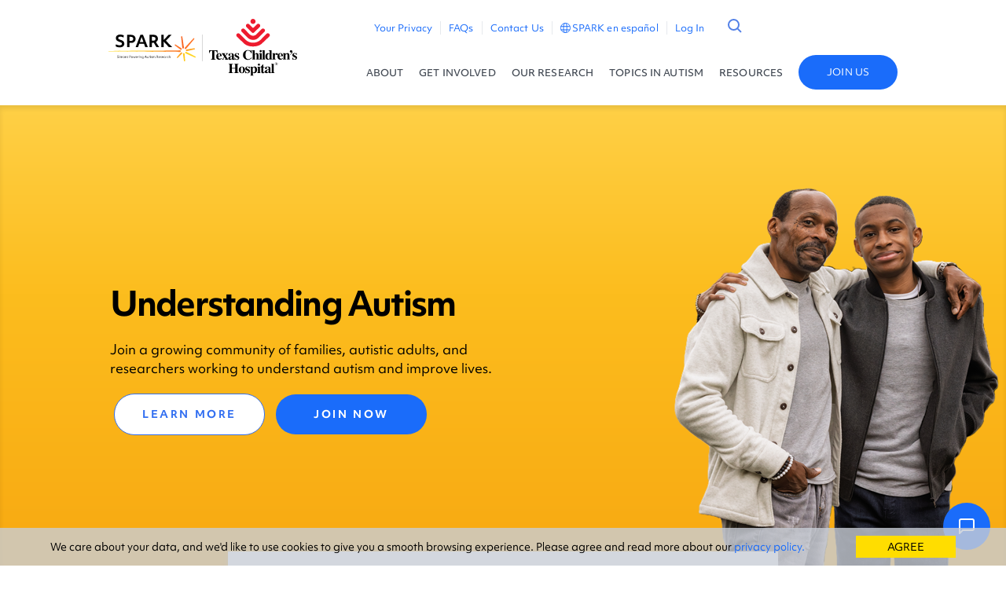

--- FILE ---
content_type: text/html; charset=utf-8
request_url: https://sparkforautism.org/?code=texaschildrens
body_size: 10407
content:
    <!doctype html><html class="no-js" lang="en"><head><meta charset="utf-8"><title>SPARK</title><link rel="apple-touch-icon" href="/static/images/favicons/SPARK_favicon_152x152.png"><link rel="shortcut icon" type="image/x-icon" href="/static/images/favicons/spark_favicon_32x32.ico"><meta http-equiv="Content-Type" content="text/html; charset=utf-8"><meta name="viewport" content="width=device-width,initial-scale=1,user-scalable=0,minimum-scale=1,maximum-scale=1"><meta name="Keywords" content="Simons"><meta name="Description" content="Autism research project: speed up research and advance our understanding of autism to help improve lives."><meta name="google-site-verification" content="QI5NmZBjWJuKyutM5GaSXeohT9sO4kWnTjY0CBknOhM"><link type="text/css" rel="stylesheet" media="all" href="/static/css/vendor/foundation.min.css"><link type="text/css" rel="stylesheet" media="all" href="/static/css/vendor/normalize.min.css"><link href="https://fonts.googleapis.com/css?family=Lato:400,100,700,300" rel="stylesheet" type="text/css"><link rel="stylesheet" href="https://use.typekit.net/hfc7huc.css"><link type="text/css" rel="stylesheet" media="all" href="/static/css/header.min.css"><link type="text/css" rel="stylesheet" media="all" href="/static/css/footer.min.css"><link type="text/css" rel="stylesheet" media="all" href="/static/css/style.min.css"><link type="text/css" rel="stylesheet" media="all" href="/static/css/sf-style.min.css"><style>.hero-wrapper{background-color:#f8a811;background:-webkit-linear-gradient(top,#ffd046 0,#fcbd1e 40%,#f8a811 100%);background:-o-linear-gradient(top,#ffd046 0,#fcbd1e 40%,#f8a811 100%);background:-ms-linear-gradient(top,#ffd046 0,#fcbd1e 40%,#f8a811 100%);background:-moz-linear-gradient(top,#ffd046 0,#fcbd1e 40%,#f8a811 100%);background:linear-gradient(to bottom,#ffd046 0,#fcbd1e 40%,#f8a811 100%)}@media only screen and (max-width:64.063em){.hero-wrapper{background-color:#f8a811;background:-webkit-linear-gradient(top,#ffd046 0,#fcbd1e 40%,#f8a811 100%);background:-o-linear-gradient(top,#ffd046 0,#fcbd1e 40%,#f8a811 100%);background:-ms-linear-gradient(top,#ffd046 0,#fcbd1e 40%,#f8a811 100%);background:-moz-linear-gradient(top,#ffd046 0,#fcbd1e 40%,#f8a811 100%);background:linear-gradient(to bottom,#ffd046 0,#fcbd1e 40%,#f8a811 100%);background-repeat:no-repeat;background-size:500px 500px,100%;background-position:100% 100%}}@media screen and (max-width:40rem){.hero-wrapper{padding-top:50px;background-color:#f8a811;background:-webkit-linear-gradient(top,#ffd046 0,#fcbd1e 40%,#f8a811 100%);background:-o-linear-gradient(top,#ffd046 0,#fcbd1e 40%,#f8a811 100%);background:-ms-linear-gradient(top,#ffd046 0,#fcbd1e 40%,#f8a811 100%);background:-moz-linear-gradient(top,#ffd046 0,#fcbd1e 40%,#f8a811 100%);background:linear-gradient(to bottom,#ffd046 0,#fcbd1e 40%,#f8a811 100%);background-repeat:no-repeat;background-position:right;background-size:contain}}</style></head><body class="homepage">  

<!-- Google Tag Manager -->


<script async src="https://www.googletagmanager.com/gtag/js?id=AW-837843691"></script>

<script>
  function gtm_start(w, d, s, l) {
    var i = 'GTM-NRJRGZ';
    w[l] = w[l] || [];
    w[l].push({'gtm.start': new Date().getTime(), event: 'gtm.js'});
    var f = d.getElementsByTagName(s)[0],
        j = d.createElement(s),
        dl = l != 'dataLayer' ? '&l=' + l : '';
        j.async = true;
        j.src = '//www.googletagmanager.com/gtm.js?id=' + i + dl;
        f.parentNode.insertBefore(j, f);
  }
  
  function gtag(){dataLayer.push(arguments);}

  if(document.cookie.indexOf('cookie_notice_accepted')>-1) {
      gtm_start(window, document, 'script', 'dataLayer');
  }
  else {

    window.dataLayer = window.dataLayer || [];

    setDict = {
        'anonymizeIp' : true,
        'user-language' : 'en',
        'language' : 'en-us',
        'send_to' : 'AW-837843691'
    }

    gtag('js', new Date());
    gtag('config', 'AW-837843691');
    gtag('event', 'page_view', setDict)

    // @todo : Keeping it for quick reference only; Delete after some time of deployment
    // (function(i,s,o,g,r,a,m){i['GoogleAnalyticsObject']=r;i[r]=i[r]||function(){
    //     (i[r].q=i[r].q||[]).push(arguments)},i[r].l=1*new Date();a=s.createElement(o),
    //     m=s.getElementsByTagName(o)[0];a.async=1;a.src=g;m.parentNode.insertBefore(a,m)
    //     })(window,document,'script','//www.google-analytics.com/analytics.js','ga');
        
        
    //     ga('create', 'AW-837843691', { storage: 'none' });
    //     ga('set', setDict);
    //     ga('send', 'pageview');
}
    <!-- End Google Tag Manager -->
</script>  

<input type="hidden" name="csrfmiddlewaretoken" value="El4RWhElKNjpTTBF8OcqiX5FYpwucuwvtcm9SfNVMjZnXSfEjH7VXI98HE9pROfL">

<!-- meganav for tablet/mobile -->
<div id="div-user-current-language" data-lang="en-us" style="display:none;"></div>
<div id="cookie-notice" role="banner" class="hide">
    <div class="cookie-notice-container">
        <div class="cookie-notice-text-wrapper">
            <span>We care about your data, and we'd like to use cookies to give you a smooth browsing experience. Please agree and read more about our <a href="/portal/page/privacy-policy/">privacy policy.</a>
            </span>
            <a href="#" id="cn-accept-cookie">AGREE</a>
        </div>
    </div>
</div>

<header class="mobile-fixed-height">
 <section class="nav nav-fixed">
  <div class="nav-container">
    <div class="show-for-mobile mobile-brand-wrapper" >
        
            <div style="display:flex; align-items:center">
                <a href="/portal/homepage/?code=texaschildrens&amp;language=en">
                    <img class="logo-spark" alt="spark logo" src="/static/images/spark_logo.svg" style="width:100px;padding-right:8px;border-right:1px solid #D8D8D8;">
                </a>
                <img class="logo-clinical" src="/static/images/communities//texaschildrens.svg" style="width:100px;padding-left:8px;"  />
            </div>
        
        <div class="icon-wrapper">
            <a href="#" class="search-icon-outline btn-search-modal"></a>
            <div style="width:40px;">
                <a id="nav-toggle" href="javascript:void(0)"><span></span></a>
            </div>
        </div>
    </div>
    <div class="show-for-desktop">
        
            <div style="display:flex; align-items:center">
                <a href="/portal/homepage/?code=texaschildrens&amp;language=en">
                    <img class="logo-spark" alt="spark logo" src="/static/images/spark_logo.svg"  style="width:120px;padding-right:8px;border-right:1px solid #D8D8D8;">
                </a>
                <img class="logo-clinical" src="/static/images/communities//texaschildrens.svg" style="width:120px;padding-left:8px;" />
            </div>
        
    </div>
    <nav>
        <div class="nav-list-wrapper">
            <div class="nav-list-container">
                <ul class="nav-list nav-list-secondary">
                    <li class="nav-list-item nav-list-item-secondary"><a href="/portal/page/privacy-policy/">Your Privacy</a></li>
                    <li class="nav-list-item nav-list-item-secondary"><a href="/portal/page/faqs/">FAQs</a></li>
                    <li class="nav-list-item nav-list-item-secondary"><a href="/portal/page/contact-us/">Contact Us</a></li>
                    <li class="nav-list-item nav-list-item-secondary show-for-mobile"><a href="/portal/newsletter/?code=texaschildrens&amp;language=en">NEWSLETTER SIGNUP</a></li>
                    
                        <li class="nav-list-item nav-list-item-secondary"><a href="/es/?code=texaschildrens&amp;language=es" style="display:flex; align-items:center;justify-content: flex-start;"><svg style="margin-right:2px;"  fill="currentColor" width="13px" height="13px" viewBox="0 0 13 13" version="1.1" xmlns="http://www.w3.org/2000/svg" xmlns:xlink="http://www.w3.org/1999/xlink"><title>Globe</title><g id="Page-1" stroke="none" stroke-width="1" fill="none" fill-rule="evenodd"><g id="Homepage---English" transform="translate(-1022.500000, -27.500000)" stroke="currentColor"><g id="Group" transform="translate(1023.000000, 26.000000)"><g id="globe" transform="translate(0.000000, 2.000000)"><path d="M6,12 C9.31370847,12 12,9.31370847 12,6 C12,2.6862915 9.31370847,0 6,0 C2.6862915,0 0,2.6862915 0,6 C0,9.31370847 2.6862915,12 6,12 Z M5.64705882,12 C7.23529412,12 7.76470588,9.27272727 7.76470588,6 C7.76470588,2.72727273 7.23529412,0 5.64705882,0 C4.05882353,0 3.52941176,2.72727273 3.52941176,6 C3.52941176,9.27272727 4.05882353,12 5.64705882,12 Z M0,8.47058824 L11.2941176,8.47058824 M0,4.23529412 L11.2941176,4.23529412" id="Shape"></path></g></g></g></g></svg>SPARK en español</a></li>
                    
                    <li class="nav-list-item nav-list-item-secondary show-for-desktop">
                        
                            <a href="/portal/login/?code=texaschildrens&amp;language=en">Log In</a>
                        
                        </li>
                    <li class="nav-list-item nav-list-item-secondary show-for-desktop">
                        <a href="#" class="search-icon-outline btn-search-modal"></a>
                    </li>
                </ul>
                <ul class="nav-list nav-list-primary">
                    <li class="nav-list-item nav-list-item-primary" style="" >
                        <a href="javascript:void(0)">ABOUT<i class="chevron"></i></a>
                        <ul class="nav-dropdown">
                            <li class="nav-list-item nav-dd-primary-item"><a href="/portal/page/about-spark/">About SPARK</a></li>
                            <li class="nav-list-item nav-dd-primary-item"><a href="/portal/page/our-story/">Our Story</a></li>
                            <li class="nav-list-item nav-dd-primary-item"><a href="/portal/page/participants/">Our Participants</a></li>
                            <li class="nav-list-item nav-dd-primary-item"><a href="/portal/page/meet-the-staff/">Staff</a></li>
                            <li class="nav-list-item nav-dd-primary-item">
                                <a href="/portal/page/advisors/">Advisors</a>
                                <ul class="nav-dd-secondary">
                                    <li class="nav-list-item nav-dd-secondary-item"><a href="/portal/page/meet-our-advisory-board/">Scientific Advisory Board</a></li>
                                    <li class="nav-list-item nav-dd-secondary-item"><a href="/portal/page/spark-community-advisory-council/">Community Advisory Council</a></li>
                                        <li class="nav-list-item nav-dd-secondary-item"><a href="/portal/page/outreach-engagement-board/">O&E Advisory Board</a></li>
                                    <li class="nav-list-item nav-dd-secondary-item"><a href="/portal/page/participant-access-committee/">Participant Access Committee</a></li>
                                </ul>
                            </li>
                            <li class="nav-list-item nav-dd-primary-item"><a href="/portal/page/meet-our-clinical-sites/">Clinical Site Partners</a></li>
                            <li class="nav-list-item nav-dd-primary-item"><a href="/portal/page/about-sfari/">About SFARI</a></li>
                        </ul>
                    </li>
                    <li class="nav-list-item nav-list-item-primary" style="">
                        <a href="javascript:void(0)">GET INVOLVED<i class="chevron"></i></a>
                        <ul class="nav-dropdown">
                            <li class="nav-list-item nav-dd-primary-item"><a href="/why/?code=texaschildrens&amp;language=en">Get Involved</a></li>
                            <li class="nav-list-item nav-dd-primary-item"><a href="/portal/newsletter/?code=texaschildrens&amp;language=en">Newsletter</a></li>
                        </ul>
                    </li>
                    <li class="nav-list-item nav-list-item-primary" style="">
                        <a href="/portal/page/autism-research/">OUR RESEARCH</a>
                    </li>
                    <li class="nav-list-item nav-list-item-primary" style="">
                        <a href="javascript:void(0)">TOPICS IN AUTISM<i class="chevron"></i></a>
                        <ul class="nav-dropdown">
                            <li class="nav-list-item nav-dd-primary-item"><a href="/portal/page/autism-topics/">All Topics</a></li>
                            <li class="nav-list-item nav-dd-primary-item"><a href="/discover/tags/autism-genes/">Autism Genes</a></li>
                            <li class="nav-list-item nav-dd-primary-item"><a href="/discover/tags/diagnosing-autism/">Diagnosing Autism</a></li>
                            <li class="nav-list-item nav-dd-primary-item"><a href="/discover/tags/education-and-school/">Education and School</a></li>
                            <li class="nav-list-item nav-dd-primary-item"><a href="/discover/tags/employment/">Employment</a></li>
                            <li class="nav-list-item nav-dd-primary-item"><a href="/discover/tags/feeding-and-eating/">Feeding and Eating</a></li>
                            <li class="nav-list-item nav-dd-primary-item"><a href="/discover/tags/girls-and-women/">Girls and Women</a></li>
                            <li class="nav-list-item nav-dd-primary-item"><a href="/discover/tags/therapies-and-treatments/">Therapies and Treatments</a></li>
                            <li class="nav-list-item nav-dd-primary-item"><a href="/discover/tags/mood-issues-and-disorders">Mood issues and Disorders</a></li>
                            <li class="nav-list-item nav-dd-primary-item"><a href="/discover/tags/teens-and-young-adults/">Teens and Young Adults</a></li>
                        </ul>
                    </li>
                    <li class="nav-list-item nav-list-item-primary" style="">
                        <a href="javascript:void(0)">RESOURCES<i class="chevron"></i></a>
                        <ul class="nav-dropdown">
                            <li class="nav-list-item nav-dd-primary-item"><a href="/discover/category/webinar/">Webinars</a></li>
                            <li class="nav-list-item nav-dd-primary-item"><a href="/video-library/">Video Library</a></li>
                            
                            <li class="nav-list-item nav-dd-primary-item"><a href="/portal/page/spark-recursos/">Recursos en Español</a></li>
                        </ul>
                    </li>
                    
                        
                            <li class="nav-list-item show-for-desktop">
                                <a href="/registration/account_information/?code=texaschildrens&amp;language=en" class="button round join-us-btn spark-primary-blue btn-nav-join-us">JOIN US</a>
                            </li>
                        
                    
                </ul>
                <ul class="nav-list nav-list-primary show-for-mobile" style="order:3;">
                    
                        <li class="nav-list-item" style="width:auto;border:none">
                            <div style="margin:30px auto">
                                <a href="/registration/account_information/?code=texaschildrens&amp;language=en" class="button round join-us-btn spark-primary-blue btn-nav-join-us">JOIN US</a>
                                <div style="margin-top:16px">Already have an account?  <a href="/portal/login/" style="color: #1A6CFA;padding: 0;display: inline-block;">Login</a></div>
                            </div>
                        </li>
                    
                </ul>
            </div>
        </div>
    </nav>
  </div>
</section>

<div class="full-width-row hide-if-logged-in">
    <div class="small-12 column">
        <div class="yellow-background"></div>
    </div>
</div>
<div id="search-modal" class="reveal-modal full" data-reveal aria-labelledby="searchModal" aria-hidden="true" role="dialog" style="display:none">
    <div id="search-container">
        <form class="search" action="/portal/page/" method="get" _lpchecked="1">
            <input class="search-input" placeholder="Search..." name="s" type="text" value="">
            <button type="submit" class="search-icon-solid">
                <svg viewBox="0 0 54 54" fill="none" xmlns="http://www.w3.org/2000/svg">
                    <circle cx="27" cy="27" r="27" fill="#1A6CFA"/>
                    <path fill-rule="evenodd" clip-rule="evenodd" d="M25.2436 19C21.7953 19 19 21.7953 19 25.2436C19 28.6919 21.7953 31.4873 25.2436 31.4873C28.6919 31.4873 31.4873 28.6919 31.4873 25.2436C31.4873 21.7953 28.6919 19 25.2436 19Z" stroke="white" stroke-width="2"/>
                    <rect x="30.9243" y="29.5664" width="5.76339" height="1.92113" transform="rotate(45 30.9243 29.5664)" fill="white"/>
                </svg>
            </button>
        </form>
        <a class="close-icon" aria-label="Close">&#215;</a>
    </div>
</div>
</header> <div class="hero-wrapper home-header">  <div class=""><div class="row"><div class="column medium-5 medium-offset-1 hero-header"><p class="header-hero">Understanding Autism</p></div></div><div class="row"><div class="column medium-5 medium-offset-1"><div class="description-hero"><p>Join a growing community of families, autistic adults, and researchers working to understand autism and improve lives.</p>
</div></div></div><div class="row"><div class="column small-12 medium-11 medium-offset-1"><a href="https://www.sparkforautism.org/why/" class="button round spark-blue-outline join-spark-btn">LEARN MORE</a>  <a href="/registration/account_information/?code=texaschildrens&amp;language=en" class="button round spark-primary-blue join-spark-btn">JOIN NOW<a>  </a></a></div></div></div></div><div class="spark-grey-background"><div class="row"><div class="section-about-us"><div class="row"><div class="column small-12 medium-10 medium-offset-1"><h2 class="section-primary-header">WHY JOIN SPARK</h2><p class="header-underline"></p></div><div class="column small-12 medium-11 medium-offset-1"><ul>
<li>You&#8217;ll be part of the largest autism research community</li>
<li>It&#8217;s simple and free</li>
<li>SPARK is a long-term study that will provide answers to research questions for years to come</li>
<li>Together we can advance the understanding of autism</li>
</ul>
</div><div class="column small-12 medium-11 medium-offset-1 small-only-text-center">  <a href="/registration/account_information/?code=texaschildrens&amp;language=en" class="button round spark-primary-blue join-spark-btn">JOIN NOW</a>  </div></div></div></div></div><div class="section-participation spark-secondary-blue"><div class="row" data-equalizer><div class="columns small-12 medium-10 medium-offset-1"><div class="row">  <div class="column small-12 medium-4 participation-card" data-equalizer-watch><h2 class="section-secondary-header text-center">Who Can Join</h2><p class="header-underline"></p><ul>
<li>SPARK is for all individuals living in the U.S. with a professional diagnosis of autism and their family members</li>
<li>All ages are welcome</li>
</ul>
</div>  <div class="column small-12 medium-4 participation-card" data-equalizer-watch><h2 class="section-secondary-header text-center">How to Join</h2><p class="header-underline"></p><ul>
<li>Create an account online</li>
<li>Agree to share data and genetic information</li>
<li>Registration takes about 20 minutes</li>
</ul>
</div>  <div class="column small-12 medium-4 participation-card" data-equalizer-watch><h2 class="section-secondary-header text-center">What Participation Means</h2><p class="header-underline"></p><ul>
<li>Participation is online and free</li>
<li>Your information will be kept private and secure</li>
<li>Answer questions about your autism experience</li>
<li>Return your saliva kit if you agree to genetic research</li>
<li>Learn about additional research opportunities</li>
</ul>
</div>  </div></div></div></div><div class="spark-yellow-background"><div class="row"><div class="columns small-12 medium-11 medium-offset-1 text-center section-new-to-spark"><div>New to SPARK? <a href="/why/">Learn more.</a></div><div>Already a participant? Visit your personal <a href="/portal/dashboard">SPARK Dashboard</a>.</div></div></div></div><div class="spark-grey-background section-meet-participants"><div class="row"><div class="column small-12 medium-10 medium-offset-1 text-center"><h2 class="section-primary-header">MEET OUR PARTICIPANTS </h2><p class="header-underline"></p></div></div><div class="row" data-equalizer><div class="columns small-12 medium-11 medium-offset-1"><div class="row">  <div class="column small-12 medium-4 participant-card" data-equalizer-watch><img src="https://d2dxtcm9g2oro2.cloudfront.net/wp-content/uploads/2026/01/06194108/rinier-family-1.png" alt="Once Blamed for Her Son’s Autism, Mother Learns the Real Cause From SPARK"><h5>Once Blamed for Her Son’s Autism, Mother Learns the Real Cause From SPARK</h5><p>In 1970, a doctor blamed Arletta Rinier for her son&#x27;s autism. Five decades later, she learned the real reason for his autism from the SPARK study. 
</p><a href="/discover_article/real-cause/" class="flex">Read more <svg width="7" height="11" viewBox="0 0 7 11" fill="none" xmlns="http://www.w3.org/2000/svg" style="margin-left:5px"><path opacity="0.9" d="M1 1L5.5 5.5L1 10" stroke="#1A6CFA" stroke-width="1.5"/></svg></a></div>  <div class="column small-12 medium-4 participant-card" data-equalizer-watch><img src="https://d2dxtcm9g2oro2.cloudfront.net/wp-content/uploads/2025/12/10173304/doctor-lecturing-woman.jpg" alt="How Did Autism Become Autism?"><h5>How Did Autism Become Autism?</h5><p>How did autism become autism? Understanding its history may help untangle questions about what autism is and why many people are now diagnosed with it.</p><a href="/discover_article/autism-history/" class="flex">Read more <svg width="7" height="11" viewBox="0 0 7 11" fill="none" xmlns="http://www.w3.org/2000/svg" style="margin-left:5px"><path opacity="0.9" d="M1 1L5.5 5.5L1 10" stroke="#1A6CFA" stroke-width="1.5"/></svg></a></div>  <div class="column small-12 medium-4 participant-card" data-equalizer-watch><img src="https://d2dxtcm9g2oro2.cloudfront.net/wp-content/uploads/2025/10/16135909/family-photo.jpeg" alt="Making the World a Kinder Place for Children With Severe Autism"><h5>Making the World a Kinder Place for Children With Severe Autism</h5><p>Twins Kira and Aliya share many things: a bright smile, a love of art, and a strong resemblance to each other. The 10-year-olds also share the same condition: severe autism. </p><a href="/discover_article/severe-autism/" class="flex">Read more <svg width="7" height="11" viewBox="0 0 7 11" fill="none" xmlns="http://www.w3.org/2000/svg" style="margin-left:5px"><path opacity="0.9" d="M1 1L5.5 5.5L1 10" stroke="#1A6CFA" stroke-width="1.5"/></svg></a></div>  </div></div></div><div class="row" style="margin-top:1rem"><div class="columns small-12 text-center"><a href="/discover/tags/spark-family-stories/" class="learn-more-link">view all</a></div></div></div><div class="section-webinars spark-secondary-blue"><div class="row" data-equalizer><div class="columns small-12 medium-10 medium-offset-1"><div class="row"><div class="column small-12 medium-4 small-only-text-center" data-equalizer-watch><h2 class="section-primary-header">WEBINARS</h2><p class="header-underline"></p><a href="/discover/category/webinar/" class="button round spark-blue-outline join-spark-btn">view all</a></div>  <div class="column small-12 medium-4 webinar-container" data-equalizer-watch> <div class="webinar-upcoming">Upcoming</div> <div class="webinar-card"><div class="webinar-profile">  <img src="https://d2dxtcm9g2oro2.cloudfront.net/wp-content/uploads/2026/01/07165245/Rebecca-Shaffer.png" alt="Rebecca C. Shaffer, Psy.D., HSPP" class="webinar-img">  <p class="webinar-name">Rebecca C. Shaffer, Psy.D., HSPP</p></div><h5 class="webinar-title">Webinar: Strategies for Caregivers to Support Emotion Regulation</h5><p class="webinar-date">January 29, 2026</p><a href="/discover_article/webinar-emotion-regulation/" class="learn-more-link text-right" class="flex">LEARN MORE <svg width="7" height="11" viewBox="0 0 7 11" fill="none" xmlns="http://www.w3.org/2000/svg" style="margin-left:5px"><path opacity="0.9" d="M1 1L5.5 5.5L1 10" stroke="#1A6CFA" stroke-width="1.5"/></svg></a></div></div>  <div class="column small-12 medium-4 webinar-container" data-equalizer-watch>  <div class="webinar-card"><div class="webinar-profile">  <img src="https://d2dxtcm9g2oro2.cloudfront.net/wp-content/uploads/2023/10/10141329/Sandy-Magana.png" alt="Sandy Magaña, Ph.D., M.S.W." class="webinar-img">  <p class="webinar-name">Sandy Magaña, Ph.D., M.S.W.</p></div><h5 class="webinar-title">PODER Familiar: Promoviendo la salud de niños con discapacidades y sus familias</h5><p class="webinar-date">December 19, 2025</p><a href="/discover_article/presentacion-poder-familiar/" class="learn-more-link text-right" class="flex">LEARN MORE <svg width="7" height="11" viewBox="0 0 7 11" fill="none" xmlns="http://www.w3.org/2000/svg" style="margin-left:5px"><path opacity="0.9" d="M1 1L5.5 5.5L1 10" stroke="#1A6CFA" stroke-width="1.5"/></svg></a></div></div>  </div></div></div></div>  <div class="section-newsletter"><div class="row"><div class="column small-12 medium-10 medium-offset-1 text-center"><h2 class="section-primary-header">CONTACT US</h2><p class="header-underline"></p></div><div class="column small-12 medium-11 medium-offset-1"><div class="row newsletter"><div class="column small-12 medium-6"><div class="enter-request email-submit-success-toggle" ><p>More questions? Email us at: <a href="mailto:info@SPARKforAutism.org">info@SPARKforAutism.org</a></p>
<p>Call toll-free: <a href="tel:1-844-547-7275">1-844-54-SPARK</a> or <a href="tel:1-844-547-7275">1-844-547-7275</a></p>
<p>Stay connected. Sign up for our newsletter.</p>
</div><div id="submit-success" class="small-text-center large-text-left email-submit-success-toggle" style="display:none"><p><img src="/static/images/icon-success-check.png" class="success-check">Thank you! We will be in touch!</p></div><form id="sign-up"><input type="hidden" name="subscribed" value="True"> <input type="text" name="subscribed_email" placeholder="Email Address"> <input type="submit" name="btn-sign-up" class="button spark-primary-blue btn-sign-up" value="Sign Up"></form><div id="error-message" class="small-text-center large-text-left" style="display:none"><p><span class="error-message-text">Valid addresses contain both "@" and "."</span></p></div></div><div class="column small-12 medium-6"><p>Need more information? Visit our <a href="/portal/page/faqs">FAQ</a>.</p>
<p>Privacy questions? See our <a class="c-link" href="https://sparkforautism.org/portal/page/privacy-policy/" target="_blank" rel="noopener noreferrer" data-stringify-link="https://sparkforautism.org/portal/page/privacy-policy/" data-sk="tooltip_parent">privacy policy</a>.</p>
</div></div></div></div></div>  <div class="spark-grey-background">   <div class="loader-spark_2" id="loadingNextPage" style="display:none"><img src="/static/images/spark_loader.svg" alt="Loading..."></div><footer class="footer-wrapper footer"><div class="row hide-for-large-up"><div class="column small-11 medium-4 medium-offset-4 text-center social-media-block"><ul class="social-share"><li><a href="https://www.facebook.com/SPARK-for-Autism-1739472456334312/" target="_blank" class="icon-social"><svg class="" viewBox="0 0 50 50" enable-background="new 0 0 50 50" xmlns="http://www.w3.org/2000/svg"><title>Facebook</title><path fill="currentColor" d="M13 16.5h5.1v-5c-.2-2.7.3-5.4 1.7-7.7 1.8-2.5 4.9-4 8-3.8 3.1-.1 6.2.2 9.2 1l-1.3 7.7C34.4 8.3 33 8 31.6 8c-2 0-3.8.7-3.8 2.7v5.9H36l-.6 7.5h-7.6V50h-9.6V23.9H13v-7.4z"></path></svg></a></li><li><a href="https://twitter.com/SPARKforAutism" target="_blank" class="icon-social"><svg class="" xmlns="http://www.w3.org/2000/svg" width="13" height="12" fill="currentColor"><title>Twitter X</title><path d="M9.958 0h1.938L7.661 4.84l4.982 6.587H8.742L5.686 7.433 2.19 11.428H.25L4.78 6.25 0 0h4l2.763 3.652L9.958 0Zm-.68 10.268h1.073L3.417 1.1H2.264l7.013 9.17Z"></path></svg></a></li><li><a href="https://www.instagram.com/sparkforautism/" target="_blank" class="icon-social"><svg xmlns="http://www.w3.org/2000/svg" class="" viewBox="0 0 50 50" enable-background="new 0 0 50 50" width="50" height="50"><title>Instagram</title><path fill="currentColor" d="M33.4 0H16.6C7.5 0 0 7.5 0 16.6v16.8C0 42.5 7.5 50 16.6 50h16.8C42.5 50 50 42.5 50 33.4V16.6C50 7.5 42.5 0 33.4 0zM25 36.6c-6.4 0-11.6-5.2-11.6-11.6S18.6 13.4 25 13.4 36.6 18.6 36.6 25 31.4 36.6 25 36.6zm15.1-23.2c-1.8 0-3.2-1.4-3.2-3.2S38.3 7 40.1 7s3.2 1.4 3.2 3.2c0 1.7-1.5 3.2-3.2 3.2z"></path></svg></a></li><li><a href="https://www.youtube.com/channel/UCeo7DGXE2BHaPIUv9lujnJg" target="_blank" class="icon-social"><svg xmlns="http://www.w3.org/2000/svg" class="c-1a1a1a" viewBox="0 0 50 50" enable-background="new 0 0 50 50" width="50" height="50"><title>Youtube</title><path fill="currentColor" d="M18.7 33.7V16.1l15.7 8.8-15.7 8.8zM43.3 8.2c-12.2-.9-24.4-.9-36.6 0-1.8.2-3.4 1.2-4.3 2.8C1.3 12.5.6 14.3.3 16.2c-.5 5.9-.5 11.8 0 17.7.2 1.9.9 3.7 2.1 5.2 1 1.5 2.5 2.6 4.3 2.9 12.2.8 24.4.8 36.6 0 1.8-.4 3.3-1.5 4.3-3 1.1-1.5 1.8-3.3 2.1-5.1.5-6 .5-12.1 0-18.1-.2-1.8-.8-3.6-1.9-5.1-1-1.6-2.7-2.5-4.5-2.5z"></path></svg></a></li></ul></div></div><div class="row"><div class="column small-12 medium-3 large-2"><div class="row"><div class="column small-12"><h3>SPARK</h3></div><div class="column small-12"><p><a href="/portal/page/about-spark/">About SPARK</a></p></div>  <div class="column small-12"><p><a href="/registration/account_information/">Join</a></p></div>   <div class="column small-12"><p><a href="/portal/newsletter">Newsletter</a></p></div></div></div><div class="column small-12 medium-3 large-2"><div class="row"><div class="column small-12"><h3>POLICIES</h3></div><div class="column small-12"><p><a href="/portal/page/spark-terms-of-use/" target="terms">Terms of Use</a></p></div><div class="column small-12"><p><a href="/portal/page/privacy-policy/" target="_blank">Privacy</a></p></div><div class="column small-12"><p><a href="/portal/footer/?code=SPARK_DC_DEP&verbose=1" target="SPARK_ParentChild_Consent">Study Information</a></p></div></div></div><div class="column small-12 medium-3 large-2"><div class="row"><div class="column small-12"><h3>SIMONS FOUNDATION</h3></div><div class="column small-12"><p><a href="https://sfari.org/">SFARI</a></p></div><div class="column small-12"><p><a href="https://www.simonssearchlight.org/">Simons Searchlight</a></p></div><div class="column small-12"><p><a href="https://www.autismbrainnet.org/">Autism BrainNet</a></p></div><div class="column small-12"><p><a href="https://spectrumnews.org/">Spectrum</a></p></div><div class="column small-12"><p><a href="https://www.simonsfoundation.org/">Simons Foundation</a></p></div><div class="column small-12"><p><a href="https://www.sfi.org.bm/">Simons Foundation International</a></p></div></div></div><div class="column small-12 medium-3 large-2"><div class="row"><div class="column small-12"><h3>SUPPORT</h3></div><div class="column small-12"><p><a href="/portal/page/faqs/" target="faq">FAQ</a></p></div><div class="column small-12"><p><a href="/portal/page/contact-us/" target="contact_us">Contact Us</a></p></div></div></div><div class="column show-for-large-up large-3"><ul class="social-share"><li><a href="https://www.facebook.com/SPARK-for-Autism-1739472456334312/" target="_blank" class="icon-social"><svg class="" viewBox="0 0 50 50" enable-background="new 0 0 50 50" xmlns="http://www.w3.org/2000/svg"><title>Facebook</title><path fill="currentColor" d="M13 16.5h5.1v-5c-.2-2.7.3-5.4 1.7-7.7 1.8-2.5 4.9-4 8-3.8 3.1-.1 6.2.2 9.2 1l-1.3 7.7C34.4 8.3 33 8 31.6 8c-2 0-3.8.7-3.8 2.7v5.9H36l-.6 7.5h-7.6V50h-9.6V23.9H13v-7.4z"></path></svg></a></li><li><a href="https://twitter.com/SPARKforAutism" target="_blank" class="icon-social"><svg class="" xmlns="http://www.w3.org/2000/svg" width="13" height="12" fill="currentColor"><title>Twitter X</title><path d="M9.958 0h1.938L7.661 4.84l4.982 6.587H8.742L5.686 7.433 2.19 11.428H.25L4.78 6.25 0 0h4l2.763 3.652L9.958 0Zm-.68 10.268h1.073L3.417 1.1H2.264l7.013 9.17Z"></path></svg></a></li><li><a href="https://www.instagram.com/sparkforautism/" target="_blank" class="icon-social"><svg xmlns="http://www.w3.org/2000/svg" class="" viewBox="0 0 50 50" enable-background="new 0 0 50 50" width="50" height="50"><title>Instagram</title><path fill="currentColor" d="M33.4 0H16.6C7.5 0 0 7.5 0 16.6v16.8C0 42.5 7.5 50 16.6 50h16.8C42.5 50 50 42.5 50 33.4V16.6C50 7.5 42.5 0 33.4 0zM25 36.6c-6.4 0-11.6-5.2-11.6-11.6S18.6 13.4 25 13.4 36.6 18.6 36.6 25 31.4 36.6 25 36.6zm15.1-23.2c-1.8 0-3.2-1.4-3.2-3.2S38.3 7 40.1 7s3.2 1.4 3.2 3.2c0 1.7-1.5 3.2-3.2 3.2z"></path></svg></a></li><li><a href="https://www.youtube.com/channel/UCeo7DGXE2BHaPIUv9lujnJg" target="_blank" class="icon-social"><svg xmlns="http://www.w3.org/2000/svg" class="c-1a1a1a" viewBox="0 0 50 50" enable-background="new 0 0 50 50" width="50" height="50"><title>Youtube</title><path fill="currentColor" d="M18.7 33.7V16.1l15.7 8.8-15.7 8.8zM43.3 8.2c-12.2-.9-24.4-.9-36.6 0-1.8.2-3.4 1.2-4.3 2.8C1.3 12.5.6 14.3.3 16.2c-.5 5.9-.5 11.8 0 17.7.2 1.9.9 3.7 2.1 5.2 1 1.5 2.5 2.6 4.3 2.9 12.2.8 24.4.8 36.6 0 1.8-.4 3.3-1.5 4.3-3 1.1-1.5 1.8-3.3 2.1-5.1.5-6 .5-12.1 0-18.1-.2-1.8-.8-3.6-1.9-5.1-1-1.6-2.7-2.5-4.5-2.5z"></path></svg></a></li></ul></div></div><div class="row"><div class="columns small-12 medium-8 large-6 medium-centered text-center acronym">SPARK: Simons Powering Autism Research for Knowledge | &copy; 2026 Simons Foundation</div></div></footer>  </div><script>document.addEventListener('DOMContentLoaded', function () {
        let heroWrapper = document.querySelector('.hero-wrapper');

        let heroImages = {
            desktop: ['https://d2dxtcm9g2oro2.cloudfront.net/wp-content/uploads/2023/02/22154839/SPARK-home-1400-2-22.png', 'https://d2dxtcm9g2oro2.cloudfront.net/wp-content/uploads/2026/01/15160115/winston-desktop.png', 'https://d2dxtcm9g2oro2.cloudfront.net/wp-content/uploads/2026/01/15160401/gainer-sept-16.png', 'https://d2dxtcm9g2oro2.cloudfront.net/wp-content/uploads/2026/01/15161454/winger-desktop-2.png', 'https://d2dxtcm9g2oro2.cloudfront.net/wp-content/uploads/2026/01/15160522/li-desktop3.png', 'https://d2dxtcm9g2oro2.cloudfront.net/wp-content/uploads/2026/01/15160552/family-desktop2.png'],
            tablet: ['https://d2dxtcm9g2oro2.cloudfront.net/wp-content/uploads/2023/02/21215309/SPARK-home-image768.png', 'https://d2dxtcm9g2oro2.cloudfront.net/wp-content/uploads/2026/01/15160628/winston-tablet3.png', 'https://d2dxtcm9g2oro2.cloudfront.net/wp-content/uploads/2026/01/15160703/gainer-tablet.png', 'https://d2dxtcm9g2oro2.cloudfront.net/wp-content/uploads/2026/01/15160731/winger-tablet.png', 'https://d2dxtcm9g2oro2.cloudfront.net/wp-content/uploads/2026/01/15160819/li-tablet-1.png', 'https://d2dxtcm9g2oro2.cloudfront.net/wp-content/uploads/2026/01/15160853/family-tablet.png'],
            mobile: ['https://d2dxtcm9g2oro2.cloudfront.net/wp-content/uploads/2023/02/21215252/SPARK-home-image-320.png', 'https://d2dxtcm9g2oro2.cloudfront.net/wp-content/uploads/2026/01/15160926/winston-mobile.png', 'https://d2dxtcm9g2oro2.cloudfront.net/wp-content/uploads/2026/01/15160953/gainer-mobile-9-23.png', 'https://d2dxtcm9g2oro2.cloudfront.net/wp-content/uploads/2026/01/15161025/winger-mobile.png', 'https://d2dxtcm9g2oro2.cloudfront.net/wp-content/uploads/2026/01/15161050/li-mobile-1.png', 'https://d2dxtcm9g2oro2.cloudfront.net/wp-content/uploads/2026/01/15161113/family-mobile.png']
        };
        function getRandomImage(screenSize) {
            let images = heroImages[screenSize];
            let randomIndex = Math.floor(Math.random() * images.length);
            let randomImage = images[randomIndex];
            const timestamp = new Date().getTime();

            // Append a unique query parameter to avoid caching
            return `${randomImage}?cache=${timestamp}`;
        }

        // Function to set background image with cache-busting
      function setBackgroundImage() {
            let screenWidth = window.innerWidth;

            if (screenWidth > 1024) {
              heroWrapper.style.background = `url('${getRandomImage('desktop')}') right bottom no-repeat, linear-gradient(to bottom, rgb(255, 208, 70) 0%, rgb(252, 189, 30) 40%, rgb(248, 168, 17) 100%)`;
                
              } else if (screenWidth > 640) {
                heroWrapper.style.background = `url('${getRandomImage('tablet')}') no-repeat, linear-gradient(to bottom, rgb(255, 208, 70) 0%, rgb(252, 189, 30) 40%, rgb(248, 168, 17) 100%)`;
                heroWrapper.style.backgroundRepeat = 'no-repeat';
                heroWrapper.style.backgroundSize = '500px 500px, 100%';
                heroWrapper.style.backgroundPosition = '100% 100%';
              } else {
                  heroWrapper.style.background = `url('${getRandomImage('mobile')}'), linear-gradient(to bottom, rgb(255, 208, 70) 0%, rgb(252, 189, 30) 40%, rgb(248, 168, 17) 100%)`;
                  heroWrapper.style.backgroundRepeat = 'no-repeat';
                  heroWrapper.style.backgroundSize = 'contain';
                  heroWrapper.style.backgroundPosition = 'center';
              }
            }

        setBackgroundImage();
        window.addEventListener('resize', setBackgroundImage);
    });</script><script src="/jsi18n/"></script><script type="text/javascript" src="/static/js/vendor/jquery-1.11.1.min.js"></script><script type="text/javascript" src="/static/js/vendor/jquery.lazy.min.js"></script><script type="text/javascript" src="/static/js/vendor/jquery.tooltipster.min.js"></script><script src="/static/js/vendor/foundation.min.js"></script><script src="/static/js/vendor/foundation.equalizer.js"></script><script type="text/javascript" src="/static/js/main.js"></script><script type="text/javascript" src="/static/js/components/sf-utilities.js"></script><script src="/static/js/portal/landing.js" type="text/javascript"></script> 
<!-- JitBit Live Chat //-->
<script>
  //All settings are OPTIONAL. Remove them to use the defaults
  var hdWidget = {
    position: "right",
    bgColor: "#1a6cfa",
    fgColor: "#ffffff",
    borderColor: "#fff",
    categoryId: 546078,
    hideCategory: 1,
    autoShow: 0,
    email: "",
  };

  //you can also open or close the widget programmatically
  //by calling _hdWidget.toggleWidget() anywhere in your code
</script>
<script src='https://spark.jitbit.com/helpdesk/js/support-widget-light.js' defer></script>
<!-- JitBit Live Chat | END //-->

 </body></html>

--- FILE ---
content_type: text/css
request_url: https://sparkforautism.org/static/css/header.min.css
body_size: 14292
content:
header.header{max-width:100%}img{max-width:100%;height:auto}article{max-width:1000px;margin:0 auto;padding:10px}h1{width:25rem;transition:width 1s}h1 img{margin-left:.8rem;max-width:18.333rem;width:100%;height:auto}nav{float:right}nav ul li{list-style-type:none;float:left;position:relative}nav ul li ul li{min-width:100%}.menu-open,.search-open{overflow:hidden}.mobile-nav{display:none}a .log-in,a:hover a.log-in,a:visited .log-in{color:#666}.logged-in .hide-if-logged-in,.registration-started .hide-if-reg-started,.show-if-logged-in,.show-if-reg-started{display:none!important}.logged-in .show-if-logged-in,.registration-started .show-if-reg-started{display:block!important}.log-in:before{content:"";background:url(/static/images/log-in-icon-sprite.png) no-repeat;width:13px;height:11px;display:inline-block}.yellow-background{background-color:#f7be00;height:10.75rem;width:100%;position:absolute}.mega-nav{z-index:1;position:relative}.sub-nav{margin-top:1.4rem;padding-top:2rem;position:relative;margin-bottom:0;z-index:10}.sub-nav ul,nav ul li ul{margin:0}.sub-nav ul:before{height:1px;background-color:#d9d8d9;width:63%;margin-left:18%;margin-top:16px}.sub-nav ul li{font-size:1.1rem;font-family:objektiv-mk1,Lato,sans-serif;width:33%;list-style:none;margin-left:0;text-align:center;text-transform:uppercase}.sub-nav ul li span{z-index:10;display:block;position:relative}.sub-nav ul li a{display:block;padding:0 1rem}.sub-nav ul li.selected a{color:#000}.mega-nav,.sub-nav,.sub-nav ul li{background-color:#fff}.mega-nav ul{list-style:none;margin-left:4.5rem;padding-left:0;margin-top:1rem;display:none}.mega-nav ul li{padding-left:1.5rem;text-indent:-1.3rem}.mega-nav ul li.disabled:before,.mega-nav ul li:before{font-family:icomoon;speak:none;font-size:13px;font-style:normal;font-weight:400;font-variant:normal;text-transform:none;line-height:1;-webkit-font-smoothing:antialiased;-moz-osx-font-smoothing:grayscale;content:""}.mega-nav ul li.completed:before{content:"";color:#0a77b0}.mega-nav ul li.completed a,.mega-nav ul li.completed a:visited{color:#0a77b0}.mega-nav ul li.current:before{content:"";color:#12aadf}.mega-nav ul li.current a:visited{color:#12aadf}.mega-nav ul li a,.mega-nav ul li a:visited{margin-left:.5rem;color:#999;text-transform:uppercase;font-size:.8rem}.mega-nav ul li.disabled a,.mega-nav ul li.disabled:before{color:#999!important}.mega-nav ul li a:hover,.mega-nav ul li.current,.mega-nav ul li.current a,.mega-nav ul li:hover{color:#008cba}.mega-nav ul.secondary{list-style:none;margin:0}.mega-nav ul.secondary li:before{font-size:11px}.mega-nav ul.secondary li a{text-transform:none}.banner span.mobile-toggle,.mega-nav,.mobile-mega-nav{display:none}.secondary-header{background-color:#f7be00}.dismissable-notification{background-color:#f5f5f5;padding:26px 0}.dismissable-notification-inner{position:relative}.dismissable-notification em{font-style:normal;color:#ff3000}.notification-message{border-left:1px solid #bfbebe;padding:6px 0 6px 14px;margin:0 90px 0 34px;color:#666;font-size:13px;position:relative}.notification-message:before{content:"";position:absolute;top:50%;left:-34px;margin-top:-15px;display:block;background:url(/static/images/notification-pin.png) no-repeat;width:20px;height:29px}.notification-close-button{position:absolute;right:22px;top:50%;margin-top:-13px}.search-icon-outline{display:inline-block;height:18px;width:18px;background:url(https://d2dxtcm9g2oro2.cloudfront.net/wp-content/uploads/2020/08/04210752/search-icon.svg) 0 0 no-repeat;text-indent:-999rem;border:0;cursor:pointer;margin-bottom:0}.search-icon-solid{background:0 0;padding:0;margin:0}.search-icon-solid:hover{background:0 0}.btn-nav-join-us{padding:14px 36px;margin:0;color:#fff!important;line-height:1.4!important}.main-menu{transition:max-width 1s}.banner-info{background-color:#e6f7d9;border:1px solid #69ba19;color:#000;text-align:center;padding:1rem 0;font-size:13px;display:block}.banner-info a.close{top:5px;right:8px;margin-top:0;opacity:1;padding:0;font-size:24px}.banner-info a.close:hover{opacity:.7}#nav-toggle{cursor:pointer}#nav-toggle span,#nav-toggle span:after,#nav-toggle span:before{cursor:pointer;height:2px;width:18px;background:#1a6cfa;position:absolute;display:inline-block;content:" ";transition:all .3s ease-in-out}#nav-toggle span:before{top:-6px}#nav-toggle span:after{bottom:-6px}#nav-toggle.active span{background-color:transparent}#nav-toggle.active span:after,#nav-toggle.active span:before{top:0}#nav-toggle.active span:before{transform:rotate(45deg)}#nav-toggle.active span:after{transform:rotate(-45deg)}#search-modal{background-color:#fff;padding:24px;z-index:1004;height:340px;min-height:auto}#search-container{position:relative;max-width:1024px;display:flex;justify-content:center;flex-direction:column;margin:0 auto;padding-top:10%}#search-modal form.search{margin:auto;position:inherit;justify-content:center;display:flex;width:75%;height:54px}#search-modal form.search input[type=text]{background:0 0;border-radius:0;border-bottom:1px solid #aab2bd;font-weight:400;font-size:32px;line-height:46px;color:#403e3f;padding:0 9rem 0 1.125rem;width:100%;height:100%;margin-right:5px}#search-modal form.search input[type=text]:focus{border-bottom:1px solid #1d55b7}#search-modal form.search input[type=text]::placeholder{text-transform:capitalize;color:#434a54;font-weight:400;font-size:32px;line-height:46px}#search-modal form.search svg{width:54px;height:54px}.chevron,.chevron.chevron-up{box-sizing:border-box;position:relative;display:none;width:22px;height:22px;border:2px solid transparent;border-radius:100px}.chevron.chevron-up::after,.chevron::after{content:"";display:block;box-sizing:border-box;position:absolute;width:10px;height:10px;border-right:2px solid;left:4px}.chevron::after{border-bottom:2px solid;transform:rotate(45deg);top:2px}.chevron.chevron-up::after{border-top:2px solid;border-bottom:0;transform:rotate(-45deg);bottom:2px}.nav-list{list-style:none;margin:0;padding:0}.nav-container,.nav-list-container{display:flex;justify-content:space-between}.nav-container{max-width:1024px;align-items:end;padding:24px 10px 20px;margin:0 auto}.nav-list-container{flex-direction:column;height:90px}.nav-list-item-primary.my-account a span,.nav-list-primary,.nav-list-secondary{display:flex;align-items:center}.nav-list-secondary{justify-content:end}.nav-list-item,.nav-list-item a{font-weight:400;font-size:12px;line-height:17px;letter-spacing:.01em;color:#434a54;position:relative}.nav-list-item-primary:not(:last-of-type){margin-right:20px}.nav-list-item-primary{position:relative;text-decoration:none}.nav-list-item-primary a{font-weight:500;text-transform:uppercase;display:block}.nav-list-item-primary a:active,.nav-list-item-primary a:hover,.nav-list-item-primary a:visited{color:inherit}.nav-list-item-primary.dd-active>a::after,.nav-list-item-primary>a:hover::after{content:"";position:absolute;width:100%;height:2px;background-color:#f6be00;bottom:-4px;left:0}.nav-list-item-primary.my-account>a:hover::after{content:none}.nav-list-item-secondary a,.nav-list-item-secondary a:active,.nav-list-item-secondary a:visited{color:#1a6cfa}.nav-list-item-secondary a:hover{color:#1d55b7}.nav-dropdown li a:hover,.nav-list-item-secondary a:hover{text-decoration:underline}.nav-list-item-secondary:not(:last-of-type){padding:0 10px;border-right:1px solid #e6e9ed}.nav-list-item-secondary:nth-last-child(2){border:0}.nav-list-item-primary.my-account{max-width:160px}.nav-list-item-secondary:last-of-type{padding-left:20px;padding-right:0;border:0}.nav-list-item-primary.my-account .nav-dropdown,img.logo-spark{width:200px}.nav-list-item-primary.my-account .nav-dropdown{left:auto;right:-24px}.nav-dropdown{position:absolute;display:none;z-index:99;box-shadow:-4px 4px 4px rgb(0 0 0/10%),4px 4px 4px rgb(0 0 0/10%);background:#fff;width:320px;padding-bottom:8px;left:-20px;top:36px}.nav-dd-primary-item span{padding:12px 24px;display:inline-block}.nav-dropdown li a{padding:12px 24px;font-size:14px}.nav-dropdown li:not(:last-of-type){border-bottom:1px solid #f5f7fa}.nav-dropdown .nav-dd-secondary li{border-bottom:none}.nav-dropdown .nav-dd-primary-item{font-size:14px;font-weight:500}.nav-dropdown .nav-dd-primary-item a{font-size:14px;font-weight:500;text-transform:capitalize}.nav-dropdown .nav-dd-secondary-item a{font-weight:400;padding-left:36px}.nav-list-item-primary.my-account>a{display:flex;align-items:center;width:100%}.nav-list-item-primary.my-account a{color:#326ff1}.nav-list-item-primary.my-account .nav-dropdown a{font-weight:400}.show-for-mobile{display:none}.mobile-brand-wrapper{display:none;width:100%;justify-content:space-between;align-items:center}.icon-wrapper{display:flex;align-items:center}@media screen and (max-width:48rem){.logo-img{margin-left:.8rem!important;margin-bottom:0!important;max-width:15rem}.expand,h1{margin-top:0}h1{width:11.1875rem}.expand{display:block!important;text-align:left}}@media screen and (max-width:40rem){.sub-nav{display:none}.mega-nav{display:none!important}.yellow-background{display:none}.banner span.mobile-toggle,.mobile-mega-nav .mobile-toggle{display:inline-block!important;position:absolute;padding-top:0;right:0;margin:0 10px 0 0;top:.5rem}.mobile-mega-nav .mobile-toggle{top:1.5rem}.mobile-mega-nav .mobile-toggle.open{z-index:99999}.banner span.mobile-toggle a,.banner span.mobile-toggle a:hover,.banner span.mobile-toggle a:visited,.mobile-mega-nav .mobile-toggle a,.mobile-mega-nav .mobile-toggle a:hover,.mobile-mega-nav .mobile-toggle:visited{font-size:12px;font-weight:700;color:#fff}.banner span.mobile-toggle a:before,.mobile-mega-nav .mobile-toggle a:before{content:"⌄";position:absolute;margin-top:-17px;margin-left:6px;font-size:2rem;color:#fff}.banner span.open a:before,.mobile-mega-nav .mobile-toggle.open a:before{content:"⌃";position:absolute;margin-top:3px;margin-left:6px;font-size:1rem;color:#fff}.mobile-mega-nav .mobile-toggle.open a:before{margin-top:-10px}.mobile-mega-nav{background-color:#efefef;display:none}.mobile-mega-nav .mobile-sub-nav{position:relative;margin:16px 0 0 16px;z-index:10;list-style:none}.mobile-mega-nav ul.mobile-sub-nav>li.top{font-size:1.1rem;list-style:none;margin:10px 0;background-image:url(/static/images/sub-nav-disabled.png);background-repeat:no-repeat;background-position:left top;text-transform:uppercase}.mobile-mega-nav ul.mobile-sub-nav>li.top>a{height:35px;display:inline-block;padding-top:5px}.mobile-mega-nav .mobile-sub-nav>li.selected>a{background-image:url(/static/images/sub-nav-on.png);background-repeat:no-repeat}.mobile-mega-nav .mobile-sub-nav>li.completed>a{background-image:url(/static/images/sub-nav-completed.png);background-repeat:no-repeat}.mobile-mega-nav .mobile-sub-nav>li.open>a{background-image:url(/static/images/sub-nav-open.png);background-repeat:no-repeat}.mobile-mega-nav .mobile-sub-nav>li>a{padding-left:40px;text-transform:uppercase;color:#999}.mobile-mega-nav ul li ul{list-style:none;margin-left:2.5rem;padding-left:0;display:none}.mobile-mega-nav ul li ul li{padding-left:1em;text-indent:-1em}.mobile-mega-nav ul li ul.current{display:block}.mobile-mega-nav ul li ul li:before{font-family:icomoon;speak:none;font-size:13px;font-style:normal;font-weight:400;font-variant:normal;text-transform:none;line-height:1;-webkit-font-smoothing:antialiased;-moz-osx-font-smoothing:grayscale;content:""}.mobile-mega-nav ul li ul li.completed:before{content:"";color:#0a77b0}.mobile-mega-nav ul li ul li.completed a,.mobile-mega-nav ul li ul li.completed a:visited{color:#0a77b0}.mobile-mega-nav ul li ul li.current:before{content:"";color:#12aadf}.mobile-mega-nav ul li ul li.current a:visited{color:#12aadf}.mobile-mega-nav ul li ul li a,.mobile-mega-nav ul li ul li a:visited{margin-left:2rem;padding-left:0;color:#999;text-transform:uppercase;font-size:.8rem;display:inline-block}.mobile-mega-nav ul li ul li a:hover,.mobile-mega-nav ul li ul li.current,.mobile-mega-nav ul li ul li.current a,.mobile-mega-nav ul li ul li:hover{color:#008cba}.mobile-mega-nav ul li ul.secondary{list-style:none;margin:0}.mobile-mega-nav ul li ul.secondary li:before{font-size:11px}.mobile-mega-nav ul li ul.secondary li a{text-transform:none}.mobile-mega-nav .mobile-sub-nav li.disabled:before,.mobile-mega-nav .mobile-sub-nav li.disabled>a{color:#999!important}}@media screen and (max-width:768px){nav{width:100%;position:fixed;z-index:99}nav ul li{float:none}nav ul li a{padding:16px;line-height:20px}nav ul li ul li a{padding-left:30px}.show-for-desktop{display:none}.mobile-brand-wrapper,.show-for-mobile{display:flex}.nav-container{display:block;padding:11px 0}.nav-dropdown{position:static;box-shadow:none;background:#f5f7fa;width:100%;left:0;top:0}.nav-list-secondary{display:block;order:2}.search-icon-outline{margin-right:40px}.nav-list-item{width:100%;border-bottom:1px solid #f5f7fa;border-right:1px solid #e6e9ed}.nav-list-item-primary a,.nav-list-item-secondary a{display:flex;justify-content:space-between;align-items:center}.nav-list-item-primary:not(:last-of-type){margin-right:0}.nav-list-item-primary.dd-active>a::after,.nav-list-item-primary>a:hover::after{content:none}.nav-list-item-primary.my-account{margin-left:0;max-width:none}.nav-list-item-secondary:nth-last-child(2){border-bottom:1px solid #f5f7fa}.nav{background:#fff;width:100vw}.nav.nav-fixed{position:fixed;z-index:99;top:0;height:70px}.mobile-fixed-height{height:65px}.nav-list-container{-webkit-overflow-scrolling:touch;background:#fff;justify-content:flex-start}.nav-list-item-secondary,.nav-list-item-secondary:not(:last-of-type){padding:0}.nav-list-item-secondary a,.nav-list-item-secondary a:active,.nav-list-item-secondary a:visited{font-weight:500;color:#434a54;text-transform:uppercase}.nav-list-wrapper{display:none;overflow-x:scroll;height:100vh;-webkit-overflow-scrolling:touch}.nav-list-primary{flex-direction:column}.chevron,.chevron.chevron-active,.chevron.chevron-up{display:inline-block}.nav-list-item-primary.my-account .nav-dropdown{width:auto}#search-container{padding-top:75px}#search-modal{height:180px}#search-modal form.search{width:100%;height:42px}#search-modal form.search svg{width:42px;height:42px}#search-modal form.search input[type=text],#search-modal form.search input[type=text]::placeholder{font-weight:400;font-size:20px;line-height:29px}img.logo-spark{width:140px;margin-left:20px}}

--- FILE ---
content_type: text/css
request_url: https://sparkforautism.org/static/css/footer.min.css
body_size: 1318
content:
.footer-wrapper{background-color:#f5f7fa;padding-bottom:15px;font-size:.8rem;padding:2rem;margin:2rem auto 5rem}.footer-wrapper h3{font-family:objektiv-mk1,Lato,sans-serif;color:#434a54;font-size:.75rem;letter-spacing:.0456rem;line-height:2.5rem;margin-bottom:1.25rem;margin-top:0}.footer-wrapper h3:after{content:'';position:absolute;left:0;display:inline-block;height:1rem;width:50%;border-bottom:1px solid rgba(170,178,189,.25);margin-top:1.25rem}.footer-wrapper p{font-size:.75rem;line-height:2.5rem;margin-bottom:0}.footer-wrapper a,.footer-wrapper a:active,.footer-wrapper a:visited{text-decoration:none;color:#656d78}ul.social-share{list-style:none;margin:0;padding:0;justify-content:flex-end;display:flex}ul.social-share li{margin:0 0 0 1rem;padding:0;float:left}.icon-social{display:flex;justify-content:center;align-items:center;width:2.5rem;height:2.5rem;border:2px solid #1d55b7;border-radius:2.5rem;background-position:50% 50%;background-repeat:no-repeat;background-size:60%;text-indent:-9999em;opacity:.5}.icon-social:hover{opacity:1}.icon-social svg{max-width:1.25rem;fill:#1A6CFA;color:#1a6cfa}.acronym{color:#656d78;font-family:objektiv-mk1,Lato,sans-serif;font-size:.625rem;margin-top:4rem}@media only screen and (max-width:64.063em){ul.social-share{text-align:center;order:-1;margin:1rem auto 2.5rem}}@media screen and (max-width:40rem){.footer-wrapper h3{margin-top:1.25rem}}

--- FILE ---
content_type: text/css
request_url: https://sparkforautism.org/static/css/style.min.css
body_size: 89035
content:
html{font-size:16px}body{font-family:objektiv-mk1,Lato,sans-serif!important;color:#656d78}.body-font,.body-font *{font-family:objektiv-mk1,Lato,sans-serif}.body-font-100 *{font-weight:100}.body-font-300,.body-font-300 *{font-weight:300}h1,h2,h3,h4,h5,h6{font-family:objektiv-mk1,Lato,sans-serif;line-height:1.2;margin-top:.7rem;color:#434a54}p{line-height:1.5rem;color:#656d78;font-style:normal;font-weight:300}a,a:active,a:visited{color:#1a6cfa}a:hover{color:#1a6cfa}small{font-size:80%}label{color:inherit}label small{text-transform:inherit;color:inherit}.flex{display:flex}.flex-inline{display:inline-flex}.flex-fill{flex:1 1 auto}.flex-row{flex-direction:row}.flex-column{flex-direction:column}.flex-grow-0{flex-grow:0}.flex-grow-1{flex-grow:1}.flex-shrink-0{flex-shrink:0}.flex-shrink-1{flex-shrink:1}.flex-basis-0{flex-basis:0%}.flex-basis-100{flex-basis:100%}.flex-wrap{flex-wrap:wrap}.flex-nowrap{flex-wrap:nowrap}.items-start{align-items:flex-start}.items-end{align-items:flex-end}.items-center{align-items:center}.items-baseline{align-items:baseline}.items-stretch{align-items:stretch}.self-start{align-self:flex-start}.self-end{align-self:flex-end}.self-center{align-self:center}.self-baseline{align-self:baseline}.self-stretch{align-self:stretch}.justify-start{justify-content:flex-start}.justify-end{justify-content:flex-end}.justify-center{justify-content:center}.justify-between{justify-content:space-between}.justify-around{justify-content:space-around}.content-start{align-content:flex-start}.content-end{align-content:flex-end}.content-center{align-content:center}.content-between{align-content:space-between}.content-around{align-content:space-around}.content-stretch{align-content:stretch}#cookie-notice{min-width:100%;z-index:100000;font-size:13px;line-height:20px;left:0;text-align:center;background-image:radial-gradient(circle at 50% 60%,#fff,rgba(255,250,250,0))}.cookie-notice-text-wrapper{max-width:1350px;width:100%;display:-webkit-box;display:-moz-box;display:-ms-flexbox;display:-webkit-flex;display:flex;-webkit-justify-content:space-evenly;-moz-justify-content:space-evenly;-ms-justify-content:space-evenly;justify-content:space-evenly;-webkit-box-align:center;-moz-box-align:center;-ms-flex-align:center;-webkit-align-items:center;align-items:center;margin:auto}.cookie-notice-container{position:fixed;bottom:0;z-index:100000;padding:10px;text-align:center;width:100%;background-color:rgba(201,206,214,.8);color:#000;display:-webkit-box;display:-moz-box;display:-ms-flexbox;display:-webkit-flex;display:flex}.cookie-notice-revoke-container{position:absolute;bottom:0;width:100%;z-index:1;visibility:hidden}#cn-accept-cookie{margin-left:10px;color:#000;background:#fd0;padding:4px 40px}.row{max-width:75rem}.row .row{margin-left:0;margin-right:0}.full-width-row{max-width:100%}.column,.columns{padding-left:0;padding-right:0}form .row .row .column,form .row .row .columns{padding:.5rem 1.5rem}.tabs-content{margin:0}.tabs-content>.content{padding:0}.center-helper-parent{height:5rem;display:table}.center-helper-container{display:table-cell;vertical-align:middle}.header,.main{max-width:60rem;margin-left:auto;margin-right:auto;position:relative}.header{z-index:1}.main{z-index:10}.select-placeholder{color:#d3d3d3!important}.select-value{color:#000!important}.content{width:100%;margin-left:auto;margin-right:auto;box-shadow:1px 3px 5px rgba(0,0,0,.09),1px 3px 5px rgba(0,0,0,.09),-3px 2px 5px rgba(0,0,0,.09)}.error{color:red!important}.success{color:#2db200!important}.icon-play{position:absolute;margin-left:auto;margin-right:auto;top:50%;left:0;right:0;width:100px;height:100px;transition:all .5s ease-in-out}.icon-play-secondary:hover,.icon-play:hover{transform:scale(1.1)}.icon-play-secondary{position:absolute;margin-left:auto;margin-right:auto;top:37px;left:84px;width:75px;height:75px;transition:all .5s ease-in-out}.success-check{margin-right:.5rem}.sub-header .error-message{background-color:#fd4b18;color:#fff}.sub-header .error-message span{margin:0 4rem;padding:1rem 0;font-size:13px;top:0}.sub-header .error-message span:before{content:url(/static/images/error-icon.png);position:absolute;margin-left:-29px;display:inline-block;position:absolute;top:50%;transform:translate(-50%,-50%)}.sub-header-modal .error-message{background-color:#fd4b18;color:#fff}.sub-header-modal .error-message span{margin:0 4rem;padding:1rem 0;font-size:13px;top:-8px}.sub-header-modal .error-message span:before{content:url('/static/images/error-icon.png');position:relative;top:20px;margin-left:-29px;display:inline-block;left:-10px}.sub-header .message{background-color:#2db200;color:#fff;margin:0 1rem;top:0}.sub-header .message span{margin:0 4rem;padding:1rem 0;font-size:13px;top:-8px}.sub-header .message span:before{position:relative;top:10px;margin-left:-29px;display:inline-block;left:-10px}.disabled a,a.disabled{pointer-events:none}.sub-header{background-color:#fff;position:relative}.sub-header-small{background-color:#fff;height:20px;position:relative}.banner-container{height:89px;width:100%;position:relative;background-color:#fff;padding-top:1rem;z-index:1}.banner{background-image:url("/static/images/top-banner1.png");width:489px;height:89px;margin-left:-20px;background-repeat:no-repeat}.banner-long{background-image:url("/static/images/top-banner1-long.png");height:89px;width:561px;margin-left:-20px;background-repeat:no-repeat}.banner span{color:#fff;font-family:objektiv-mk1,Lato,sans-serif;font-weight:300;font-size:1.7rem;margin-left:5rem;padding-top:.5rem;display:block}.banner.banner-modal{width:90%!important;margin-left:-50px}.banner.banner-modal-long{width:auto;margin-left:-50px}.banner.banner-modal-long span{margin-left:5%}.sub-header span{margin:2em 3.5rem;position:relative;display:block;font-size:17px}.banner span.dashboard-banner-header{font-weight:300;font-size:1.4rem;margin-left:3rem;padding-top:.3rem;width:390px}.sub-header-modal span{margin:2em 3.5rem;position:relative;display:block;font-size:17px}.content .row h3.section-title{font-family:objektiv-mk1,Lato,sans-serif;font-size:40px;margin-left:3.5rem;font-weight:300}.content .row span.section-subtitle{font-size:13px;margin-left:3.5rem;display:block}.content .row span.consent-subtitle{font-size:20px;margin-left:3.5rem;margin-right:3.5rem;display:block;border-bottom:1px solid #d9d8d9;padding-bottom:1rem}.content .section{border-bottom:1px solid #d9d8d9}.content .section-top{border-top:1px solid #d9d8d9}.left-border{border-left:1px solid #d9d8d9}.right-border{border-right:1px solid #d9d8d9}.bottom-border{border-bottom:1px solid #d9d8d9}.top-border{border-top:1px solid #d9d8d9}.question{display:block;position:relative;padding:.5rem 1.5rem}.question-single{padding:1.5rem 0 0 1.5rem}.question-title{font-size:15px;color:#413e3f;margin-bottom:5px}.question-instructions{font-size:17px;color:#413e3f;margin:1.125rem 0}input[type=date],input[type=email],input[type=number],input[type=password],input[type=text]{border:0;box-shadow:none;padding:.5rem;margin:0;font-size:20px;font-weight:300;color:#413e3f;width:inherit;float:left;background-color:#f9f9f9}input[type=date][disabled],input[type=email][disabled],input[type=number][disabled],input[type=option][disabled],input[type=password][disabled],input[type=text][disabled]{background:rgba(193,192,193,.3) url("/static/images/icon-lock.png") no-repeat right 10px top 50%}input[type=date]:focus,input[type=email]:focus,input[type=number]:focus,input[type=password]:focus,input[type=text]:focus{background:rgba(192,191,192,.15)}input[type=date]::placeholder,input[type=email]::placeholder,input[type=number]::placeholder,input[type=password]::placeholder,input[type=text]::placeholder{font-size:.875rem}input.full-width{width:100%!important}#confirm_new_password,#new_password,#old_password,#password-field,#password-login,#password-update,#password-update2{font-size:18px;width:100%}.progress-bar_wrap{width:100%;height:5px;background:#f6f6fa;display:inline-block;vertical-align:middle;overflow:hidden;border-radius:5px;visibility:hidden}.active{visibility:visible}.strength-text{visibility:hidden;display:inline-block;color:#aaa;transition:.2s;font-size:12px}.password-eye{float:right;width:17px;height:17px;border:solid 2px #656d78;border-radius:65% 15%;position:absolute;right:7px;top:12px;transform:rotate(45deg);cursor:pointer;display:inline-block;margin:0!important}.password-eye:before{content:'';display:inline-block;position:absolute;width:7px;height:7px;background-color:#656d78;border-radius:50%;left:3px;top:3px}.password-tips{display:none;margin:0}.password-tips span{text-decoration:underline}.password-tips ul{font-size:12px}.login .question span.password-eye-slash,.password-eye-slash{display:none;position:absolute;height:25px;border:1px solid #656d78;left:6px;top:-6px;transform:rotate(90deg);margin:0!important;-webkit-box-shadow:0 0 1px 1px #fff;-moz-box-shadow:0 0 1px 1px #fff;box-shadow:0 0 1px 1px #fff}::-webkit-input-placeholder{font-family:objektiv-mk1,Lato,sans-serif;font-size:16px;font-weight:300;color:#aab2bd}:-moz-placeholder{font-family:objektiv-mk1,Lato,sans-serif;font-size:16px;font-weight:300;color:#aab2bd}::-moz-placeholder{font-family:objektiv-mk1,Lato,sans-serif;font-size:16px;font-weight:300;color:#aab2bd}:-ms-input-placeholder{font-family:objektiv-mk1,Lato,sans-serif;font-size:16px;font-weight:300;color:#aab2bd}ul.full-width{width:100%!important}input.quarter-width{width:75%!important;padding:4px 0 0 0}input.small-width{width:3.5rem}input.list-other{margin-left:1.5rem;width:100%;margin-top:.5rem}.consent-form .panel.callout{margin-top:1.5rem}p.consent-copy{padding:1rem 2.5rem}.radio input[type=radio]{opacity:.01}.checkbox input[type=checkbox]{position:absolute;left:-9999px}.checkbox span:before{content:'';position:absolute;left:-5px;top:5px;width:29px;height:29px;border:2px solid #c1c0c1;border-radius:5px}.checkbox input[type=checkbox]:disabled+span:before{background:#eee no-repeat center}.before-left-neg-5:before{left:-5px!important}.checkbox input[type=checkbox]:checked+span:before{background:#fff url('/static/images/checkbox-on.png') no-repeat center}.checkbox input[type=checkbox]:checked:disabled+span:before{background:#eee url('/static/images/checkbox-on.png') no-repeat center}.checkbox span{margin-left:1.5rem;margin-top:1rem;display:block}.checkbox .text{margin-left:2rem;margin-top:.2rem}.checkbox .clean{margin:0;display:inline}.answer ul li .checkbox span:before{top:1rem}.custom-dd{width:100%;height:64px;overflow:hidden;background:url(/static/images/select-arrow.png) no-repeat right #fff;border:1px solid #ccc}.custom-dd select{background:0 0;width:105%;padding:5px 95px 5px 5px;font-size:22px;line-height:1.2;border:0;border-radius:0;height:64px;color:#4d4d4d;-webkit-appearance:none}.custom-dd-lock{width:100%;height:64px;overflow:hidden;background:rgba(193,192,193,.3) url("/static/images/icon-lock.png") no-repeat right 10px top 50%;border:1px solid #ccc}.custom-dd-lock select{background:0 0;width:105%;padding:5px 95px 5px 5px;font-size:22px;line-height:1.2;border:0;border-radius:0;height:64px;color:#4d4d4d;-webkit-appearance:none}.custom-dd-slim{width:18rem;height:44px;overflow:hidden;background:url(/static/images/select-arrow-slim.png) no-repeat right #fff;border:1px solid #ccc;margin:1rem 0}.custom-dd-slim select{background:0 0;width:20rem;padding:5px;font-size:1rem;line-height:1.2;border:0;border-radius:0;height:44px;color:rgba(65,62,63,.498039);-webkit-appearance:none}.form-radio input[type=radio]{position:absolute;left:-9999px}.form-radio span:before{content:'';position:absolute;left:-5px;top:5px;width:29px;height:29px;border:2px solid #c1c0c1;border-radius:15px}.form-radio input[type=radio]:checked+span:before{background:#fff url('/static/images/radio-on.png') no-repeat center}.form-radio span{margin-left:2.5rem;margin-top:1rem;display:block}.form-radio .text{margin-left:2rem;margin-top:.2rem;font-size:13px}.answer ul li .form-radio span:before{top:1rem}.question .form-radio input[type=radio]:checked+span{background-color:#fff;color:#4d4d4d}.question label.radio{float:left;width:50%;background-color:#efefef;overflow:auto;-webkit-overflow-scrolling:touch;border:1px solid #fff}.question label.radio-half{width:50%!important}.question label.radio-quarter{width:25%!important}.question label.radio-third{width:33%!important}.question label.full-width{width:100%!important}.question label.radio span{text-align:center;font-size:1.3rem;padding:5px 22px;display:block}.question label.radio span.no-padding{padding:5px 0}.question label.radio input{position:absolute}.question input[type=radio]:hover+span:hover{background-color:#f9a408;color:#fff}.question input[type=radio]:checked+span{background-color:#f7be00;color:#fff}.question .yellow{background-color:#c1c0c1!important;color:#fff}.question.guardian-question{margin-top:13px}.question .answer .of{display:block;width:100%}.question .alternate-address{font-size:20px;font-weight:700;color:#f7be00}.question .usps_verified{color:#fd4b18}.question .usps_verified.verified{color:#008040}.question .content-top{padding:.5rem 2rem;display:block}.question .content-form{padding:0 2rem;display:block}.question .content-form p{margin-bottom:0}.question .form-download{display:block;margin-top:1rem;margin-left:2rem}.question .form-download img{vertical-align:baseline;margin-right:4px}.answer{display:block;position:relative}.answer ul{width:85%;float:left}.answer ul li{display:block;position:relative;padding:.2rem 0 0 1rem;clear:both}.answer ul li label{float:left;display:block;width:auto!important}.answer ul li .list-tooltips{margin:10px 0 0 10px;display:inline-block}.answer.terms-answer .checkbox .text{padding-top:.5rem;padding-bottom:1rem}.answer span.inline-text{padding-top:10px;display:block}.form-question{padding:0 3rem!important}.form-question-input{padding:1rem 4rem!important}.button{background-color:#f7be00;color:#fff;display:block;font-family:objektiv-mk1,Lato,sans-serif;font-weight:700}a.button:active,a.button:hover,a.button:visited{color:#fff}.button-ib{display:inline-block!important}.button-tight{margin:0 0 .5rem 0}.spark-primary-blue.button:focus,.spark-primary-blue.button:hover,button.spark-primary-blue:focus,button.spark-primary-blue:hover{background-color:#1d55b7!important}.button:focus,.button:hover,button:focus,button:hover{background-color:#f9a408}.button.disabled,.button.disabled:focus,.button.disabled:hover,.button[disabled],.button[disabled]:focus,.button[disabled]:hover,button.disabled,button.disabled:focus,button.disabled:hover,button[disabled],button[disabled]:focus,button[disabled]:hover{background-color:#e7e7e7;color:#656d78}#additional{display:none}.crumbs{list-style-type:none;margin:0;font-size:14px;color:#413e3f;display:block;border-bottom:3px solid #f7be00;padding-bottom:1.125rem}.crumbs li{display:inline}.crumbs-documents{padding-left:2.375rem;position:relative}.crumbs-documents:before{content:"";display:block;width:13px;height:11px;background:url("/static/images/icon-folder-closed.png") no-repeat;position:absolute;top:.375rem;left:.5rem}.crumbs-documents.crumbs-has-children:before{background:url("/static/images/icon-folder-open.png") no-repeat;width:15px}.scroll-box{height:500px;width:100%;overflow-y:scroll;border:1px solid #c1c0c1;margin-left:auto;margin-right:auto;margin-top:2rem;color:gray;font-size:12px;padding:0 10px}.scroll-box h3{color:gray;font-size:20px}.scroll-box p{font-size:12px}.scroll-box p .box-content,.scroll-box p .box-title{display:block}.scroll-box p .box-title{font-weight:700}.scroll-box table p{color:gray}.scroll-box::-webkit-scrollbar{-webkit-appearance:none;width:15px;background-color:#f5f5f5}.scroll-box::-webkit-scrollbar-thumb{background-color:rgba(0,0,0,.5);-webkit-box-shadow:0 0 1px rgba(255,255,255,.5)}.thankyou-form{margin-top:1.5rem}.thankyou{padding-left:6rem;padding-right:6rem}.thankyou strong{font-weight:700}.thankyou h2{font-size:3rem;font-weight:300;margin:3.75rem 0 1.125rem}.thankyou p{margin-top:1.125rem;margin-bottom:2.625rem;font-size:17px}.info-grid{background-color:#f5f5f5;margin:3.125rem 0 2.5rem;padding:3.625rem 0 2.625rem}.info-grid>.row{padding:0 4.625rem;margin-bottom:.25rem}.info-grid-item{padding-left:1rem}.info-grid-item p{font-size:17px;color:#413e3f;padding-left:4.75rem}.info-grid-header{font-size:30px;font-weight:100;line-height:1.1;color:#413e3f;padding-left:4.75rem;position:relative}.info-grid-header:before{content:"";position:absolute;top:0;left:0;display:block}.info-grid-header-messages:before{background:url("/static/images/icon-thank-you-mail.png") no-repeat;width:50px;height:40px}.info-grid-header-settings:before{background:url("/static/images/icon-thank-you-cog.png") no-repeat;width:43px;height:44px}.info-grid-header-alerts:before{background:url("/static/images/icon-thank-you-bell.png") no-repeat;width:48px;height:52px}.info-grid-header-add:before{background:url("/static/images/icon-thank-you-add.png") no-repeat;width:58px;height:44px}.info-grid-header-documents:before{background:url("/static/images/icon-thank-you-pdf.png") no-repeat;width:43px;height:51px}.info-grid-header-pedigree:before{background:url("/static/images/icon-thank-you-pedigree.png") no-repeat;width:54px;height:51px}.thankyou-cta-row{text-align:center}.thankyou-form .box-button{font-size:20px;font-weight:300;margin:0 0 2.5rem;display:inline-block;width:15.375rem;padding-top:.25rem;padding-bottom:.25rem}.navigation{text-transform:uppercase;font-size:17px;min-height:3rem;padding:3rem 0}.navigation a,.navigation a:hover,.navigation a:visited{color:#413e3f}.navigation .yellow-back,.navigation .yellow-forward,.navigation .yellow-save{padding:0 .4rem}.navigation .yellow-back img,.navigation .yellow-forward img,.navigation .yellow-save img{margin-top:-5px}.login{background-color:#fff;margin-top:1.4rem;position:relative;margin-bottom:0;z-index:10}.login-question{display:block;position:relative;padding:1rem 4rem}.login .row h3.section-title-left{font-family:objektiv-mk1,Lato,sans-serif;font-size:40px;font-weight:300;margin:3rem 1.5rem 1rem 1.5rem}.login .question span{display:block;margin-left:1.5rem;margin-right:1.5rem}.login .section-title{margin-top:3.5rem;margin-bottom:1.5rem}.login .join{margin-top:2rem}.login .login-button{background-color:#b0b0b0}.login .button:hover{background-color:#f7c000}.forgot-password{display:block;margin-top:30px}.remember{margin-left:2rem;margin-top:-3rem}.tooltip-cursor{cursor:pointer}.helper{background:#413e3f;opacity:.3;-moz-border-radius:70px;-webkit-border-radius:70px;border-radius:70px}.helper:hover{background:#f9a408;opacity:1;-moz-border-radius:70px;-webkit-border-radius:70px;border-radius:70px}.close{width:18px;height:18px;background:#fff;position:absolute;top:7px;right:7px;background:url('/static/images/close.png') no-repeat 0 0;cursor:pointer}.alert-box{color:inherit}.alert-box .close{opacity:1;top:10px;right:15px;line-height:1;line-height:1;margin-top:0}.box{display:none}.mobile-helper,.mobile-tooltip{display:none}.has-tip,.has-tip:hover{border:none}.verification-wrapper{padding:2rem 0}.timeline{line-height:1.4em;list-style:none;margin:0;padding:0;width:100%}.timeline h1,.timeline h2,.timeline h3,.timeline h4,.timeline h5,.timeline h6{line-height:inherit}.timeline-item{padding-left:40px;position:relative}.timeline-item:last-child{padding-bottom:0}.timeline-title{opacity:.5;margin:0}.timeline-title.active{opacity:1}.timeline-title.complete{color:#222;opacity:1}.timeline-info{font-size:12px;font-weight:700;letter-spacing:3px;margin:0 0 .5em 0;text-transform:uppercase;white-space:nowrap}.timeline-marker{position:absolute;top:0;bottom:0;left:0;width:15px}.timeline-marker:before{background:#222;border:3px solid transparent;border-radius:100%;content:"";display:block;height:15px;position:absolute;top:4px;left:0;width:15px;transition:background .3s ease-in-out,border .3s ease-in-out;opacity:.2}.timeline-marker:after{content:"";width:3px;background:#222;display:block;position:absolute;top:24px;bottom:0;left:6px;opacity:.2}.timeline-marker.complete:after,.timeline-marker.complete:before{background:#222;opacity:1}.timeline-marker.active:before{opacity:1}.timeline-item:last-child .timeline-marker:after{content:none}.timeline-content{padding-bottom:48px}.timeline-content p:last-child{margin-bottom:0}.spark-grey-background{background-color:#f5f8fb}.spark-yellow-background{background-color:#f6be00}.spark-primary-blue{background-color:#1a6cfa!important}.yellow-border{border:1px solid #f6be00}.spark-blue-outline,a.button.spark-blue-outline:active,a.button.spark-blue-outline:visited{background-color:#fff;border:1px solid #326ff1;color:#326ff1}a.button.spark-blue-outline:hover{background-color:#1d55b7;border:1px solid #1d55b7;color:#fff}.spark-secondary-blue{background-color:#326ff1}.section-hr{border:.0625rem solid #e6e9ed}.learn-more-link{font-weight:700;letter-spacing:.0625rem;color:#387cf3;text-transform:uppercase}.more-link{font-size:.875rem;font-weight:500;text-transform:capitalize;letter-spacing:.0275rem;line-height:1rem;color:#387cf3}.learn-more-link:hover,.more-link:hover{color:#1d55b7}.homepage .full-width-row .yellow-background{display:none}.hero-wrapper{position:relative}.home-header{padding:10rem 0;color:#fff;box-shadow:inset 0 4px 6px rgba(0,0,0,.09)}.hero-copy{font-size:60px;font-weight:300;line-height:1.05;padding:8.625rem 0 .125rem 3.5rem}.header-hero{padding-top:4rem;font-size:2.65rem;line-height:3.4375rem;letter-spacing:-.1169rem;font-style:normal;font-weight:800}.home-header .description-hero p,.home-header .header-hero{color:#000}.hero-copy strong{font-weight:400}.hero-sub-copy{font-size:18px;font-weight:300;line-height:1.6;padding:0 0 .875rem 3.5rem}.home-body p{font-size:18px;color:#686b72}.home-body .home-body-copy{font-size:40px;font-weight:300;line-height:1.15;color:#413e3f}.home-body-copy strong{font-size:50px}.header-underline{border-top:7px solid #f6be00;width:70px;border-radius:4px;margin:2rem 0}.section-meet-participants .header-underline,.section-newsletter .header-underline,.section-participation .header-underline{margin:2rem auto}.section-about-us,.section-meet-participants,.section-newsletter,.section-participation,.section-webinars,.section-who-can-join{padding:4rem 0}.sub-footer{padding:4rem 0}.section-primary-header{font-size:1.5rem;line-height:1.875rem;letter-spacing:.1875rem;color:#434a54;text-transform:uppercase;font-style:normal;font-weight:700}.section-secondary-header{font-weight:700;font-size:20px;line-height:29px;color:#fff}.section-participation .section-primary-header,.section-participation p{color:#fff}.section-about-us{background-color:#fff;box-webkit-box-shadow:0 4px 6px rgba(170,178,189,0.5);-moz-box-shadow:0 4px 6px rgba(170,178,189,.5);box-shadow:0 4px 6px rgba(170,178,189,.5);margin:-2rem auto 0 auto;z-index:10;max-width:700px;position:relative}.section-about-us ul{margin:1rem 0 2rem 1rem}.section-about-us ul li{margin:10px 0}.participation-card{color:#fff;padding:0 10px}.participant-card{padding:15px 10px}.participant-card img{object-fit:cover}.participant-card h5{font-weight:700;font-size:16px;margin:15px 0}.participant-card p{font-size:14px;line-height:20px;font-weight:400;margin-bottom:1rem}.participant-card a{font-weight:700;font-size:14px;line-height:20px;display:flex;align-items:center;color:inherit;padding-bottom:16px}.section-webinars .section-primary-header{color:#fff}.webinar-container{padding:0 10px;position:relative}.webinar-card{background-color:#fff;padding:20px;height:100%;display:flex;flex-direction:column}.webinar-card .webinar-profile{display:flex;align-items:center}.webinar-card .webinar-img{width:75px;height:75px;border-radius:50%;margin-right:20px}.webinar-card .webinar-date,.webinar-card .webinar-name{font-size:12px;line-height:1.5;color:#717171;margin:0}.webinar-card .webinar-date{margin:0;flex:1 1 auto}.webinar-card .webinar-title{font-size:18px;line-height:24px;margin:12px 0;margin-top:2rem}.webinar-card .learn-more-link{font-weight:400;font-size:12px;line-height:17px;display:flex;align-items:center;justify-content:end}.webinar-upcoming{position:absolute;top:-40px;left:10px;display:inline-block;background-color:#497fee;padding:5px 10px;font-size:14px;color:#fff}.section-new-to-spark{padding:2rem 0}.section-new-to-spark a{color:inherit;text-decoration:underline}.section-newsletter{background-color:#fff}.section-newsletter .newsletter{padding-bottom:2rem}.section-newsletter a{color:inherit;text-decoration:underline}.primary-header-sub-footer{font-size:1.375rem;line-height:4.475rem;letter-spacing:-.014rem}.section-newsletter .error-message-text{font-size:.875rem;line-height:2.5rem;color:#ff6040}.button-home-watch{font-size:20px;color:#413e3f;position:relative;text-transform:uppercase;display:inline-block}.button-home-watch:hover{color:#413e3f}.button-home-watch:after{content:"";background:url("/static/images/button-home-watch.png");display:block;width:36px;height:36px;position:absolute;top:50%;right:0;-webkit-transform:translateY(-50%);-ms-transform:translateY(-50%);transform:translateY(-50%)}.button-home-link{font-size:20px;color:#413e3f;position:relative;padding-right:44px;text-transform:uppercase;margin-bottom:5.25rem;display:inline-block}.button-home-link:hover{color:#413e3f}.button-home-link:after{font-family:FontAwesome;font-size:1.5em;content:"\f0c1";color:#a09e9f;display:block;position:absolute;top:50%;right:0;-webkit-transform:translateY(-50%);-ms-transform:translateY(-50%);transform:translateY(-50%)}.home-image-column img{position:absolute;bottom:0;left:50%;-webkit-transform:translateX(-50%);-ms-transform:translateX(-50%);transform:translateX(-50%)}.home-body-inner{width:65%;padding-left:1.875rem}.join-spark-btn{font-size:.8rem;letter-spacing:.16rem;min-width:12rem;max-width:unset;width:auto;text-transform:uppercase;display:inline-block;margin-left:5px;margin-right:5px;flex:0 0 auto;align-self:flex-start}.join-spark-btn strong{font-weight:700}.join-spark-btn-fine-print{text-align:left;margin:-2.5rem 0 1.5rem 3.5rem;position:relative;font-size:115%}.join-spark-btn-fine-print:hover{color:#faad00}.btn-sign-up{font-size:.75rem;letter-spacing:.0625rem}.btn-sub-footer{background:rgba(0,0,0,0);border:.125rem solid #497fee;color:#497fee;font-size:.75rem;letter-spacing:.024rem;margin:0 auto;width:10rem;text-transform:uppercase}.btn-small{font-weight:400;font-size:12px;line-height:16px;padding:8px 14px;margin:0;min-width:120px;flex:0 0 auto;align-self:flex-start;white-space:nowrap}.sub-footer{background-color:#888;color:#fff}.sign-up{font-size:45px;font-weight:200;margin:5.375rem 0 .5rem}.homepage form{margin:1.125rem 0;width:30.5rem;max-width:100%;height:3.5rem;position:relative}.homepage form input[type=text]{font-size:.875rem;line-height:2.1875rem;font-weight:400;color:#403e3f;padding:0 9rem 0 1.125rem;width:100%;height:100%;background-color:#e6e9ed;border-radius:28px}.homepage form input[type=text]:focus{color:#434a54}.homepage form input[type=submit]{font-size:.75rem;letter-spacing:.0625rem;width:8rem;min-width:0;position:absolute;top:0;right:0;bottom:0;margin:0;border-radius:0 28px 28px 0;padding:0;text-transform:uppercase}.homepage form ::-webkit-input-placeholder{font-weight:400;color:#aab2bd;font-size:15px}.homepage form :-moz-placeholder{font-family:objektiv-mk1,Lato,sans-serif;font-weight:300}.homepage form ::-moz-placeholder{font-family:objektiv-mk1,Lato,sans-serif;font-weight:300}.homepage form :-ms-input-placeholder{font-family:objektiv-mk1,Lato,sans-serif;font-weight:300}#svg-su-map-column{display:table;overflow:hidden}#svg-su-map{display:table-cell;vertical-align:middle}.normal-cursor{cursor:default}.noselect{-webkit-touch-callout:none;-webkit-user-select:none;-khtml-user-select:none;-moz-user-select:none;-ms-user-select:none;user-select:none}.dashboard-content{margin-top:1.2rem;position:relative;color:#656d78;font-style:normal;font-weight:300;font-size:14px;line-height:22px}.dashboard-content p{font-style:normal;font-weight:300;font-size:14px;line-height:22px;margin:10px 0}.dashboard-content li{font-style:normal;font-weight:300;font-size:14px;line-height:22px}.dashboard-content-settings h2{padding:1rem 0;margin-bottom:0;font-weight:500;font-size:24px;line-height:34px}.dashboard-content .dashboard-form>.row{margin-left:0;margin-right:0}.dashboard-content .column,.section-landing-content .column,.section-landing-content .columns{padding-left:.9375em;padding-right:.9375em}.dashboard-content .row h3.section-title,.section-landing-content .row h3.section-title{margin:0 0 1.375rem;color:#413e3f;position:relative}.section-title-striped{position:relative}.section-title-striped:before{content:"";display:block;background:#bfbfbf repeat-x;height:3px;position:absolute;left:0;right:0;bottom:11px}.radio-content{display:none}.radio-content span{margin:0}.dashboard-content .columns.inner-container{padding:3.5rem;color:#656d78;font-weight:300;line-height:32px;display:block;background-color:#fff;box-shadow:1px 3px 5px rgba(0,0,0,.09),1px 3px 5px rgba(0,0,0,.09),-3px 2px 5px rgba(0,0,0,.09)}.inner-container input::placeholder{color:rgba(101,109,120,.3)}.inner-container .user-name-container{padding-top:32px}.inner-container .user-details-container{padding-top:32px}.inner-container .box-button{display:inline-block;padding:10px;margin-top:20px;margin-right:15px;min-width:6rem}.sub-radio-options span:before{content:none}.form-radio{cursor:auto}.question .form-radio .sub-radio-options input[type=radio]:checked+span{background-color:#f7be00;color:#fff}#confirm-address-modal-form.reveal-modal .box-button{min-width:auto}.dashboard-content .row h3.section-title-collapsed{margin-bottom:0}.section-title-inner{background-color:#fff;padding-right:18px;position:relative;z-index:10}.row.dashboard-content-section{margin-bottom:4.25rem;position:relative}.section-title-sublink{position:absolute;right:0;top:7px;font-size:11px;font-weight:300;line-height:1;text-transform:uppercase;padding-right:17px}.section-title-sublink-back{padding:0 0 0 14px}.section-title-sublink-back span{position:absolute;display:block;background:url("/static/images/caret-pagination-sprite.png") no-repeat;background-position:0 -22px;width:7px;height:11px;left:0;top:50%;-webkit-transform:translateY(-50%);-ms-transform:translateY(-50%);transform:translateY(-50%)}.section-title-sublink-close span{position:absolute;display:block;background:url("/static/images/caret-accordion-sprite.png") no-repeat;background-position:0 -8px;width:12px;height:8px;right:0;top:50%;-webkit-transform:translateY(-50%);-ms-transform:translateY(-50%);transform:translateY(-50%)}.right-rail{padding:2rem 0 0}.right-rail-section{padding:1.25rem 0 3.25rem;position:relative}.right-rail-section:before{content:"";display:block;position:absolute;top:0;left:0;right:0;background:#bfbfbf repeat-x;height:3px}.right-rail-section h4{font-size:30px;font-weight:100;color:#413e3f;line-height:1.15;position:relative}.right-rail-section h4.has-sublink{padding-right:30%}.right-rail-section p{font-size:14px;color:#413e3f;line-height:1.5;margin-left:.25rem;margin-bottom:1rem}.right-rail-section .section-title-sublink{top:auto;bottom:.625rem}.right-rail-section hr{border-top:1px dotted #423e3f;border-bottom:0;height:1px;margin:1rem 0 .75rem}.right-rail-family-list{list-style-type:none;padding:0;margin:0}.task-list,.task-list ul{list-style-type:none;margin:0}.task-list>li{border-top:1px dotted #423e3f;margin-left:1.25rem}.task-list-header{font-size:14px;color:#413e3f;font-weight:700;cursor:pointer}.task-list-header:before{content:"";width:12px;height:8px;background:url("/static/images/caret-accordion-sprite.png") no-repeat;display:inline-block;margin:0 .625rem 0 0}.task-list .open .task-list-header:before{background-position:0 -8px}.task-list-header .task-list-count{font-weight:300}.task-list-header{margin-left:-1.25rem}.task-list-collapsible{display:none;margin:0 0 1rem}.task-list .open .task-list-collapsible{display:block}.task-list-collapsible a{font-size:12px;font-weight:300;color:#413e3f;display:block;position:relative}.task-list-collapsible a:after{content:"";display:block;width:14px;height:15px;background:url("/static/images/icon-task-pencil-sprite.png") no-repeat;position:absolute;top:50%;right:0;-webkit-transform:translateY(-50%);-ms-transform:translateY(-50%);transform:translateY(-50%)}.task-list-collapsible .complete a:after{background:url("/static/images/icon-task-check.png") no-repeat;height:11px}.task-list-collapsible .task-list-label{display:none;font-size:9px;font-weight:700;color:#fff;background-color:#f7be00;padding:0 .25rem 0 0;height:20px;min-width:4.625rem;line-height:20px;text-transform:uppercase;text-align:right;position:absolute;top:0;right:1.625rem}.task-list-collapsible a:hover .task-list-label{background-color:#f9a400}.task-list-collapsible .task-list-label:after{content:"";display:block;width:0;height:0;border-style:solid;border-width:10px 0 10px 10px;border-color:transparent transparent transparent #f7be00;position:absolute;top:0;right:-10px}.task-list-collapsible a:hover .task-list-label:after{border-color:transparent transparent transparent #f9a600}.task-list-collapsible .complete .task-list-label,.task-list-collapsible .complete a:hover .task-list-label{background-color:#a09e9f}.task-list-collapsible .complete .task-list-label:after,.task-list-collapsible .complete a:hover .task-list-label:after{border-color:transparent transparent transparent #a09e9f}.task-list-collapsible a:hover .task-list-label{display:block}.task-list-collapsible li{margin:.375rem 0}.task-list-collapsible .complete a:hover{color:#413e3f}.task-list .task-list-collapsible-header{text-transform:uppercase;color:rgba(65,62,63,.5);margin:.625rem 0 .5rem}.studies-list{margin-left:6px}.right-rail-family-list a{font-size:14px;text-transform:uppercase;position:relative;padding-left:22px}.documents-child-content .list-meta-bottom{margin-bottom:3.75rem}.document-list{margin-top:1.5rem}.document-list li{padding-left:1.25rem;border-top:1px dotted #423e3f}.document-list a{padding:.5rem 0 .5rem .25rem;display:block;text-transform:none}.document-list a{padding:.5rem 0 .5rem .25rem;display:inline-block;text-transform:none}.document-list a .glyph{left:-20px}.document-list a .glyph-download{left:12px;top:12px}.document-user-list{list-style-type:none;margin:0;border-top:1px solid rgba(66,62,63,.2)}.document-user-list>li{border-bottom:1px solid rgba(66,62,63,.2);padding:.75rem 0 0}.document-user-list>li:last-child{border-bottom:none}.document-user-list>li>a{font-size:20px;color:#8d8b8c;position:relative;display:block;margin-left:.375rem;margin-bottom:.75rem;padding-left:1.75rem}.document-user-list>li>a:before{content:"";background:url("/static/images/caret-accordion-big-sprite.png") no-repeat 0 0;display:block;width:14px;height:9px;position:absolute;top:50%;left:0;-webkit-transform:translateY(-50%);-ms-transform:translateY(-50%);transform:translateY(-50%)}.document-user-list>li.open>a:before{background-position:0 -9px}.document-user-list ul{display:none}.document-user-list li.open ul{display:block}.document-user-list .content-list{border-top:none}.document-user-list .content-list li{border-top:1px dotted rgba(66,62,63,.5);border-bottom:none}.documents-top-level-list.content-list{padding-bottom:2.5rem;border-bottom:3px solid #f7be00}.documents-top-level-list.content-list li{padding-left:0}.documents-top-level-list.content-list li:last-child{border-bottom:1px dotted #423e3f}.documents-top-level-list.content-list .li-content{padding-left:2.375rem;width:auto}.documents-top-level-list .li-content:before{content:"";display:block;width:13px;height:11px;background:url("/static/images/icon-folder-closed.png") no-repeat;position:absolute;top:50%;left:.5rem;-webkit-transform:translateY(-50%);-ms-transform:translateY(-50%);transform:translateY(-50%)}.documents-top-level-list .content-list-meta{float:right;margin-left:0;line-height:1.6}.right-rail-family-list .glyph{position:absolute;left:0;top:50%;-webkit-transform:translateY(-50%);-ms-transform:translateY(-50%);transform:translateY(-50%)}.right-rail-family-list .glyph-add-family,.right-rail-family-list .glyph-pedigree{top:45%}.title-list-nested{margin-left:3.1rem}.glyph{display:inline-block;background-repeat:no-repeat}.glyph-add-family{width:14px;height:11px;background-image:url("/static/images/icon-add-family.png")}.glyph-pedigree{width:13px;height:13px;background-image:url("/static/images/icon-pedigree.png")}.glyph-guardian{width:11px;height:14px;background-image:url("/static/images/icon-guardian.png")}.glyph-cog{width:12px;height:12px;background-image:url("/static/images/icon-cog.png")}.glyph-caret-right{width:9px;height:13px;background-image:url("/static/images/caret-right-rail.png")}.glyph-pdf{width:12px;height:14px;background-image:url("/static/images/pdf-right-rail.png");background-size:12px 14px}.glyph-download{width:16px;height:18px;background-image:url("/static/images/icon-document-download.png");background-size:16px 18px}.glyph-pad{width:22px;height:26px;background-image:url("/static/images/icon-pad.png");background-size:22px 26px;margin-right:5px;vertical-align:top}.spark-pagination{float:right;list-style-type:none;margin:1rem}.spark-pagination li{display:block;float:left;margin:0 0 0 2.375rem;height:11px}.spark-pagination a{display:block;font-size:12px;line-height:1;color:#413e3f}.spark-pagination a:hover{color:#413e3f}.spark-pagination .spark-pagination-current-page a{font-size:14px}.pagination-next,.pagination-prev{text-indent:-5000px;overflow:hidden;background:url("/static/images/caret-pagination-sprite.png") no-repeat;display:block;width:7px;height:11px}.pagination-prev{background-position:0 -22px}.pagination-prev:hover{background-position:0 -44px}.pagination-prev.unavailable,.pagination-prev.unavailable:hover{background-position:0 0}.pagination-next{background-position:0 -33px}.pagination-next:hover{background-position:0 -55px}.pagination-next.unavailable,.pagination-next.unavailable:hover{background-position:0 -11px}.tab-nav{list-style-type:none;margin:0;border-bottom:3px solid #f7be00}.box-button{font-size:18px;line-height:1.6;color:#fff;margin:0 .125rem 0 0;padding:.25rem .75rem;min-width:12.5rem;background-color:#f7be00;text-align:center}.box-button:hover{color:#fff;background-color:#f9a408}.box-button-yellow:focus{color:#fff}input.box-button{border:none}.box-button-grey{background-color:#c1c0c1}.tab-nav li{float:left;display:block;border-right:2px solid #fff}.tab-nav li:last-child{border-right:none}.tab-nav li a{font-size:14px;display:block;background-color:#c1c0c1;min-width:0;width:100%;height:100%;padding:.5rem 1.25rem}.tab-nav .active a{background-color:#f7be00}.tab-nav .active a:hover{background-color:#f9a408}.tab-content{clear:both}.tab-pane{display:none;border-bottom:3px solid #f7be00;margin-bottom:3.75rem}.tab-pane.active{display:block}.list-meta-tall{min-height:69px}.list-meta-bottom{border-top:1px dotted #423e3f;border-bottom:none;min-height:0}.list-meta-bottom-border{border-bottom:3px solid #f7be00}.list-sort{float:left;padding-left:1rem;width:100%}.list-sort-label{font-size:14px;color:rgba(65,62,63,.5);text-transform:uppercase;float:left;margin:1.7rem .875rem 0 0}.list-sort~.spark-pagination{margin-top:1.75rem}.content-list{list-style-type:none;margin:0;border-top:1px dotted #423e3f}.content-list li{border-bottom:1px dotted #423e3f;border-bottom:1px solid rgba(66,62,63,.2);padding:1rem 1.125rem}.content-list-solid{border-top:none}.content-list-solid li{border-bottom:1px solid rgba(66,62,63,.2)}.content-list li:last-child{border-bottom:none}.content-list a{font-size:14px;font-weight:400;line-height:1.4;color:#413e3f;position:relative}.content-list .type-alert .li-content:before{content:"";display:block;width:13px;height:14px;background:url("/static/images/bell-sprite.png") no-repeat;background-position:0 -42px;position:absolute;top:.25rem;left:0}.content-list .type-alert a:hover .li-content:before{background-position:0 -56px}.content-list .type-alert.viewed .li-content:before{background-position:0 -28px}.content-list .type-document .li-content:before{content:"";display:block;width:12px;height:14px;background:url("/static/images/pdf-sprite.png") no-repeat;background-position:0 0;position:absolute;top:.125rem;left:0}.content-list .type-document a:hover .li-content:before{background-position:0 -14px}.content-list .type-document.viewed .li-content:before{background-position:0 -14px}.content-list .viewed a{font-weight:300;color:#403e3f}.content-list .li-content{float:left;width:60%;position:relative;padding-left:2.5rem}.content-list .li-content:hover{color:#f9a408}.content-list-meta{float:none;line-height:1;display:block}.type-document .content-list-meta{float:right}.content-list .li-date{font-size:12px;font-weight:400;text-align:right;width:auto;display:block;margin-left:1.5rem}.content-list .li-cta{float:right;display:inline-block}.content-list .li-cta .cta-button{width:9rem;padding:.5rem 1rem;color:#fff;margin:0 0 0 1rem}.content-list .li-utilities{display:inline-block;line-height:1;margin:0 0 0 1.75rem}.content-list .li-utilities.maintain-width{min-width:76px}.content-list .type-document{clear:both;padding-left:.375rem;padding-right:.875rem}.content-list .document-name{float:left}.content-list .type-document .li-content{padding-left:1.75rem;float:none}.type-document a.document-link{display:block;margin-bottom:.5rem}.type-document .li-content{width:auto}.type-document .li-date{display:inline-block}.li-utilities a{background:url('/static/images/mydocument-icons.png') no-repeat;width:13px;height:13px;display:inline-block;margin-right:.875rem;vertical-align:bottom}.li-utilities a:last-child{margin-right:0}.li-utilities .li-archive{background-position:-29px 0}.li-utilities .li-trash{background-position:-57px 0}.li-utilities .li-email{background-position:-80px 0}.name-tags{margin-left:1.75rem}.name-tag{font-size:12px;font-weight:300;color:#fff;background-color:#f7be00;padding:.125rem;min-width:6.5625rem;display:inline-block;text-align:center;-moz-border-radius:6px;-webkit-border-radius:6px;border-radius:6px;float:left;margin-right:.75rem}.document-empty{text-align:center;margin-top:2rem}.document-empty .document-empty-text{margin-top:1rem;font-size:21px;font-weight:700;color:#c0bfc0}.document-add-button{font-size:18px;font-weight:300;margin-top:1rem;margin-right:0;display:block;padding:1rem;text-transform:uppercase;position:relative;text-indent:2.625rem;text-align:left}.document-add-button .glyph-pad{position:absolute;top:1rem;left:1.375rem}.document-empty .document-add-button{width:auto;display:inline-block;margin-bottom:4rem}#document-upload-form h3{margin:2rem 0 1.25rem;padding-bottom:.5rem;font-weight:300;font-family:objektiv-mk1,Lato,sans-serif;font-size:30px;border-bottom:2px solid #f7be00}.upload-message{font-size:14px;font-weight:300;font-family:objektiv-mk1,Lato,sans-serif;text-align:center;margin:.625rem 0 .25rem}.file-attached .no-files-message,.file-attached-message{display:none}.file-attached .file-attached-message{display:block}.file-attached-message:before{content:"";display:inline-block;background:url("/static/images/pdf-sprite.png") no-repeat;width:12px;height:14px;vertical-align:top;margin:.25rem .5rem 0 0}#document-upload-form .file-upload{text-align:center}#document-upload-form input[type=file],#document-upload-form input[type=submit]{text-align:center;display:block;position:relative;width:auto;margin:.625rem auto 1.25rem}#document-upload-form input[type=file]{display:none}.dashboard-secondary-nav{background-color:#f6be00}.secondary-nav-list{display:flex;list-style-type:none;padding-top:10px;margin:0}.secondary-nav-list li{padding:10px;margin:auto 10px;transition:background-color .3s ease,color .3s ease}.secondary-nav-list li:first-child{padding-left:0;margin-left:0}.secondary-nav-list li.active{padding:10px 24px;border-radius:5px 5px 0 0;background:#f5f7fa}.secondary-nav-list li a{color:#434a54;font-weight:500;font-size:16px;line-height:20px}.nav-chevron{display:none}.cta-wrapper{margin-left:16px}.card-wrapper{background-color:#f5f7fa;padding-bottom:40px}.card-wrapper .dashboard-card>div:first-of-type{padding-right:30px}.resources-wrapper{padding:30px 10px}.resources-wrapper .row:not(:last-child){margin-bottom:40px}#dashboard h3,#tasks h3{font-weight:500;font-size:24px;line-height:24px;letter-spacing:-.011em;margin-left:10px}.dashboard-card{background:#fff;border-radius:10px;margin:15px 10px!important;padding:24px}.dashboard-card h2{font-weight:500;font-size:24px;line-height:30px;margin-top:0}#dashboard .dashboard-card h3,#tasks .dashboard-card h3{margin:0}.dashboard-header{margin:40px 0 20px 15px;font-weight:500;font-size:24px;line-height:34px}.dashboard-card-header{margin-bottom:20px}.dashboard-card-header h4{font-weight:500;font-size:18px;line-height:24px}article.dashboard-card{padding:24px}article.dashboard-card img{height:175px;object-fit:cover}article.dashboard-card h6{font-weight:500;font-size:16px;line-height:24px;margin-bottom:10px}article.dashboard-card a{font-size:12px;line-height:12px}.dashboard-banner{background:#fff;border-radius:10px;margin:20px 10px!important;box-shadow:rgb(99 99 99 / 20%) 0 2px 8px 0;padding:24px 10px;border:1px solid #f6be00}.dashboard-banner .card-subtitle{margin:0}.dashboard-banner:last-child{margin-bottom:0!important}.inner-card{box-shadow:rgb(99 99 99 / 20%) 0 2px 8px 0;padding:12px;margin-bottom:12px;position:relative;border-radius:10px;font-weight:300;font-size:12px;line-height:20px}.priority-label{position:absolute;left:12px;top:-8px;background-color:#f6be00;text-transform:uppercase;font-weight:500;font-size:8px;line-height:10px;padding:2px 6px;border-radius:2px}.inner-card:last-child{margin-bottom:0}.dashboard-list-item{font-size:12px;line-height:16px;padding:10px 0;border-top:1px solid #f5f7fa}.dashboard-list-item:last-of-type{border-bottom:1px solid #f5f7fa}.info-icon{margin-right:5px}.chevron-down,.chevron-up{margin-left:5px}.initials{color:#fff;border-radius:100%;height:30px;width:30px;font-weight:400;font-size:10px;line-height:16px;margin-right:5px;text-transform:uppercase;letter-spacing:.5px;flex:0 0 30px}.name-avatar{font-weight:300;font-size:12px;line-height:14px;margin-right:12px;min-width:120px}.task-date{font-size:10px;margin-left:35px;color:#656d78;font-weight:400}.card-subtitle{display:inline-block;font-weight:500;font-size:15px;line-height:20px;margin-bottom:10px;color:#434a54}.landingTask .card-subtitle,.task .card-subtitle{cursor:pointer}.additional-info{font-weight:400;font-size:8px;line-height:10px;color:#656d78}.additional-info>div{margin-right:10px}.additional-info span{margin-left:3px;text-transform:uppercase}.additional-info:not(:first-child){margin-left:5px}.additional-info svg:not(:first-child){margin-left:5px}.completed-badge{border:1px solid #e6e9ed;padding:6px 10px;color:#008040;text-transform:capitalize;border-radius:20px;width:fit-content}.accent-border{border-top:7px solid transparent;border-radius:4px;width:24px;margin-top:10px}.tasks-count{font-weight:400;font-size:12px;line-height:14px;text-transform:uppercase;margin-top:10px}.resource-card{box-shadow:rgba(99,99,99,.2) 0 2px 8px 0}.absolute-gray-badge{top:0;left:0;position:absolute;background:#f5f7fa;padding:0 6px;border-radius:4px;font-size:10px}.skeleton-box{display:inline-block;height:1em;position:relative;overflow:hidden;background-color:#dddbdd;width:100%;height:30px}.skeleton-box.skeleton-box-intro{height:100px}.skeleton-box::after{position:absolute;top:0;right:0;bottom:0;left:0;transform:translateX(-100%);background-image:linear-gradient(90deg,rgba(255,255,255,0) 0,rgba(255,255,255,.2) 20%,rgba(255,255,255,.5) 60%,rgba(255,255,255,0));-webkit-animation:shimmer 5s infinite;animation:shimmer 5s infinite;content:""}@-webkit-keyframes shimmer{100%{transform:translateX(100%)}}@keyframes shimmer{100%{transform:translateX(100%)}}.progress-circle{width:120px;height:120px;margin:1rem}.circular-chart{display:block;margin:0 auto;max-width:100%;max-height:250px}.circle-bg{fill:none;stroke:#eee;stroke-width:3.8}.circle{fill:none;stroke-width:2.8;stroke-linecap:round;stroke:#1e73ff;transition:stroke-dasharray .6s ease}.percentage{fill:#1e73ff;font-family:sans-serif;font-size:.5em;text-anchor:middle;font-weight:700}.reveal-modal{width:50%;outline:0}.homepage .reveal-modal{background-color:transparent;padding:0;border:0;box-shadow:none}.close-icon{position:absolute;top:0;right:0;border-radius:0;font-weight:400;background-color:transparent;text-align:left;width:auto;height:auto;color:#1a6cfa;font-size:40px;line-height:1;cursor:pointer}.reveal-modal .close-reveal-modal{font-size:2rem;color:#413e3f;font-weight:500;top:0;right:.5rem}.homepage .reveal-modal .close-reveal-modal{width:42px;height:42px;font-size:40px;text-align:center;top:-20px;right:-20px;background-color:#fff;border-radius:50%;color:#434a54;font-weight:lighter}.reveal-modal .modal-close-x{background:url("/static/images/button-modal-close.png") no-repeat;display:block;width:14px;height:14px;position:absolute;right:0;top:50%;-webkit-transform:translateY(-50%);-ms-transform:translateY(-50%);transform:translateY(-50%)}.reveal-modal .box-button{margin-right:0;min-width:16.875rem;border:none;padding-top:.375rem;padding-bottom:.375rem}.reveal-modal hr{border-top:none;border-bottom:3px solid #f7be00;margin:.875rem 0 1rem}.document-upload-option{border-top:1px dotted #423e3f;padding-top:.375rem;padding-bottom:.375rem}.document-upload-option select{width:100%}.document-upload-options{border-top:1px dotted #423e3f;margin-top:.375rem;padding-top:1rem}.document-upload-options ul{margin-bottom:1.5rem}.document-upload-options ul li{float:left;min-width:49%;margin-left:.3125rem}.document-upload-option-header{margin-bottom:.25rem}.reveal-modal .checkbox span:before{left:0;border-width:1px}.document-upload-option input[type=text]{margin-bottom:0;border:1px solid #c1c0c1;font-size:14px;color:#8d8b8c;display:block;padding-left:1.25rem;width:100%;height:40px;padding-top:0;float:none}.document-upload-option input[type=text]:focus{background-color:#fff}.document-upload-option ::-webkit-input-placeholder{font-size:14px;font-family:objektiv-mk1,Lato,sans-serif;font-weight:300;color:#8d8b8c}.document-upload-option :-moz-placeholder{font-size:14px;font-family:objektiv-mk1,Lato,sans-serif;font-weight:300;color:#8d8b8c}.document-upload-option ::-moz-placeholder{font-size:14px;font-family:objektiv-mk1,Lato,sans-serif;font-weight:300;color:#8d8b8c}.document-upload-option :-ms-input-placeholder{font-size:14px;font-family:objektiv-mk1,Lato,sans-serif;font-weight:300;color:#8d8b8c}.document-upload-disclaimer{font-size:14px}.reveal-modal .answer ul{margin-left:0;width:auto}.reveal-modal .checkbox span{font-size:13px;margin-left:1.75rem}.reveal-modal .required{color:#fd681a}.content-vineland div,.content-vineland li{margin-bottom:1rem}.content-vineland h4{margin-bottom:2rem}.content-vineland ul{margin-left:2rem}.content-vineland span{font-size:14px;color:#656d78}.file-upload{background:url("/static/images/document-upload-sprite.png") no-repeat 0 -61px;width:52px;height:61px;margin:0 auto}.file-attached .button-submit{background-color:#f99c0b}.file-attached .file-upload{background-position:0 0}.article-list-content{padding-bottom:3.625rem}.article-list{list-style-type:none;margin:0;border-top:1px dotted #423e3f;border-bottom:1px dotted #423e3f;padding:1.5rem 0 0}.article-list li{margin-bottom:1.25rem}.article-list-title{font-family:objektiv-mk1,Lato,sans-serif;font-size:21px;font-weight:500;margin:0 0 .375rem;line-height:1.4}.article-list-title a{color:#413e3f}.article-list p{font-size:15px;color:#413e3f;line-height:1.4;margin-bottom:.25rem}.article-button{font-size:11px;text-transform:uppercase;position:relative}.article-button:after{content:"";display:block;position:absolute;top:50%;right:0;-webkit-transform:translateY(-50%);-ms-transform:translateY(-50%);transform:translateY(-50%)}.article-button-external{padding-right:26px}.article-button-external:after{background:url("/static/images/icon-external-sprite.png") no-repeat;width:14px;height:12px}.article-button-read-more{padding-right:20px}.article-button-read-more:after{background:url("/static/images/caret-right-rail.png") no-repeat;width:9px;height:13px}.right-rail input[type=text]{border:1px solid #ccc;font-size:14px;width:100%;margin:0 0 .625rem;padding:0 1rem}.right-rail input[type=text]:focus{background-color:#fff}.right-rail input[type=submit]{width:100%;font-family:objektiv-mk1,Lato,sans-serif;font-size:20px;font-weight:300;padding:.25rem 0}.right-rail ::-webkit-input-placeholder{font-size:14px;font-family:objektiv-mk1,Lato,sans-serif;font-weight:300}.right-rail :-moz-placeholder{font-size:14px;font-family:objektiv-mk1,Lato,sans-serif;font-weight:300}.right-rail ::-moz-placeholder{font-size:14px;font-family:objektiv-mk1,Lato,sans-serif;font-weight:300}.right-rail :-ms-input-placeholder{font-size:14px;font-family:objektiv-mk1,Lato,sans-serif;font-weight:300}.dashboard-form{padding:0 1.4rem}.dashboard-form .row h3.section-title{font-weight:500;font-size:18px;line-height:24px;margin:1.25rem 0 5px 0}.dashboard-form .row h6{font-size:14px}.dashboard-form .question{padding-top:.875rem;padding-bottom:.875rem}.dashboard-form .answer,.dashboard-form .question-title{margin-left:.75rem}.dashboard-form .form-photo{margin-top:1.125rem;margin-bottom:1.375rem}.button-upload-photo{display:block;width:118px;height:107px;background:#c6c5c5 url("/static/images/icon-user-photo.png") no-repeat center;text-indent:-5000px;overflow:hidden}.dashboard-form-submit{margin:2.375rem auto;clear:both;text-align:center}.dashboard-form-submit .box-button{width:17.1875rem;display:inline-block}.dashboard-form .question label.radio span{font-size:18px;padding-left:.125rem;padding-right:.125rem}.article-link-list{list-style-type:none;margin:.875rem 0 0}.article-link-list li{margin-bottom:1rem}.article-link-list a{font-size:14px;font-weight:400;line-height:1.4;display:block;position:relative;padding:0 0 0 16px}.article-link-list a:before{content:"";background:url("/static/images/caret-right-rail.png") no-repeat;display:inline-block;width:9px;height:13px;position:absolute;top:4px;left:0}.article-detail{color:#413e3f}.article-detail .article-title{font-size:30px;line-height:1.3;color:#413e3f;font-weight:100}.article-detail .article-h2{font-size:24px;line-height:1.3;color:#413e3f;font-weight:100}.article-meta{float:left}.article-meta .article-author{font-size:14px;font-weight:400;line-height:1.6;margin-bottom:0}.article-meta .article-date{font-size:12px;font-weight:300;line-height:1.4}.article-share-list{list-style-type:none;margin:0;float:right}.article-share-list li{display:inline}.article-share-list a{float:left;margin-left:.75rem}.share-button{display:block;width:17px;height:17px;text-indent:-5000px;overflow:hidden;background-color:#ff0;background:url("/static/images/share-sprite.png") no-repeat}.share-button-facebook{background-position:0 0}.share-button-facebook:hover{background-position:-18px 0}.share-button-twitter{background-position:0 -17px}.share-button-twitter:hover{background-position:-18px -17px}.share-button-linkedin{background-position:0 -34px}.share-button-linkedin:hover{background-position:-18px -34px}.share-button-google{background-position:0 -51px}.share-button-google:hover{background-position:-18px -51px}.share-button-email{background-position:0 -68px;position:relative;top:2px}.share-button-email:hover{background-position:-18px -68px}.share-button-print{background-position:0 -85px}.share-button-print:hover{background-position:-18px -85px}.article-main{padding-bottom:11.125rem}.article-main img{width:100%;margin-bottom:.25rem}.article-main p{font-size:15px;line-height:1.5;margin:1.25rem 0}.article-detail-nav-item{position:absolute;bottom:20px;height:150px;background-color:#fff;z-index:40;width:40px;-webkit-transition:all .3s ease-out;-moz-transition:all .3s ease-out;-ms-transition:all .3s ease-out;-o-transition:all .3s ease-out;transition:all .3s ease-out}.article-detail-nav-item.auto-expanded,.article-detail-nav-item.expanded{-webkit-box-shadow:0 0 3px 1px rgba(0,0,0,.4);box-shadow:0 0 3px 1px rgba(0,0,0,.4);width:260px}.article-detail-nav-prev{left:0}.article-detail-nav-next{right:0}.article-detail-nav-content{width:220px;padding:0 .875rem;position:absolute;cursor:pointer}.article-detail-nav-next .article-detail-nav-content{left:0}.article-detail-nav-prev .article-detail-nav-content{right:0}.article-detail-nav-content h6{font-size:14px;font-weight:400}.article-detail-nav-content img{display:block;margin-bottom:.375rem}.article-detail-nav-content a{font-size:14px;line-height:1.3;color:#413e3f;display:block}.article-detail-nav-toggle{display:block;width:40px;height:100%;text-indent:-5000px;overflow:hidden;position:relative;z-index:20}.article-detail-nav-next .article-detail-nav-content,.article-detail-nav-prev .article-detail-nav-toggle{float:left}.article-detail-nav-next .article-detail-nav-toggle,.article-detail-nav-prev .article-detail-nav-content{float:right}.article-detail-nav-toggle{background-color:#7c7678}.article-detail-nav-toggle:before{content:"";display:block;width:12px;height:18px;background:url("/static/images/caret-article-nav-sprite.png") no-repeat;position:absolute;left:50%;top:50%;-webkit-transform:translateX(-50%) translateY(-50%);-ms-transform:translateX(-50%) translateY(-50%);transform:translateX(-50%) translateY(-50%)}.article-detail-nav-next .article-detail-nav-toggle:before{background-position:0 -19px}.dashboard-resources-content ul{list-style-type:none;margin-left:0}.dashboard-resources-content a{font-size:14px;font-weight:400;line-height:1.4;display:block}.dashboard-resources-content .resources-category{font-size:30px;font-weight:300;color:#413e3f;display:block;line-height:1.4;margin-bottom:1.125rem;position:relative}.dashboard-resources-content .resources-category .section-title-sublink{top:50%;-webkit-transform:translateY(-50%);-ms-transform:translateY(-50%);transform:translateY(-50%)}.dashboard-resources-content .resources-category .section-title-sublink-close{display:none}.dashboard-resources-content .open .resources-category .section-title-sublink-close{display:block}.dashboard-resources-list{margin-top:.625rem;margin-bottom:3.75rem}.dashboard-resources-list>li{border-bottom:1px dotted #423e3f;margin-bottom:1rem}.dashboard-resources-list>li ul{display:none;margin-bottom:1.625rem}.dashboard-resources-list>li.open ul{display:block}.dashboard-resources-list ul li{margin-bottom:1rem}.external-resource-link:after{content:"";display:inline-block;width:14px;height:12px;background:url("/static/images/icon-external-sprite.png") no-repeat;position:relative;margin-left:.625rem}.dashboard-help-content ul{list-style-type:none;margin-left:0}.dashboard-help-list{margin-top:.625rem;margin-bottom:3.75rem}.dashboard-help-list>li{border-bottom:1px dotted #423e3f;margin-bottom:1rem;padding-bottom:.875rem}.dashboard-help-content .help-category{font-size:30px;font-weight:300;color:#413e3f;display:block;line-height:1.4;margin-bottom:1.125rem;position:relative}.help-question,.help-question:focus,.help-question:hover{font-size:14px;font-weight:400;line-height:1.4;display:block;margin-bottom:.75rem;position:relative;padding-left:1.75rem}.help-question:before{content:"";display:block;background:url("/static/images/caret-accordion-sprite.png") no-repeat;width:12px;height:8px;position:absolute;top:.375rem;left:0}.dashboard-help-list .open .help-question:before{background-position:0 -8px}.help-answer{display:none;font-size:15px;color:#413e3f;line-height:1.3;margin:0 0 .75rem 1.75rem}.dashboard-help-list .open .help-answer{display:block}.section-landing-content{color:#413e3f;margin-top:1.4rem;position:relative;margin-bottom:0;z-index:10;max-width:none}.section-landing-content p{font-size:15px;line-height:1.4}.section-blurb{margin-bottom:2.5rem}.section-landing-content .btn-read-more{font-size:11px;padding-right:1.25rem;position:relative;text-transform:uppercase}.section-landing-content .btn-read-more:after{content:"";background:url("/static/images/caret-right-rail.png") no-repeat;width:9px;height:13px;position:absolute;top:50%;right:0;-webkit-transform:translateY(-50%);-ms-transform:translateY(-50%);transform:translateY(-50%)}.section-landing-banner-img{margin-bottom:1.625rem}.section-landing-content .article-extract{margin-bottom:1.875rem}.article-extract img,.section-landing-subsection img{width:100%;height:auto}.article-extract hr{border-top:none;border-bottom:1px dotted #423e3f;margin:0 0 1.875rem}.article-extract h4{font-size:30px;font-weight:100;margin:0 0 1.25rem;font-family:objektiv-mk1,Lato,sans-serif}.article-extract-blurb p:last-child{margin-bottom:.5rem}.section-landing-content .row.section-landing-subsections{margin-top:3.125rem;margin-bottom:3.125rem}.section-landing-subsection{position:relative;padding-top:1.375rem}.section-landing-subsection:before{content:"";display:block;position:absolute;top:0;left:0;right:0;background:#bfbfbf repeat-x;height:3px}.section-landing-subsection h5{font-size:30px;font-weight:100;line-height:1.15;color:#413e3f}.section-landing-subsection h6{font-size:21px;font-weight:500;color:#413e3f;margin-top:1.325rem}.section-landing-subsection p{margin-bottom:1.5rem}.section-landing-subsection .related-links{list-style-type:none;border-top:1px dotted #423e3f;margin:0;padding-top:1.375rem}.section-landing-subsection .related-links li{margin-bottom:.25rem}.section-landing-subsection .related-links a{font-size:14px;text-transform:uppercase}.newsletter-content{background-color:#fff;max-width:74rem;width:85%;background-repeat:no-repeat;background-size:cover;background-position:center center;color:#fff;padding:12.5rem 0 11.5rem;text-align:center}.newsletter-content .row h3.section-title{font-size:60px;color:#fff;font-weight:300;line-height:1.4;margin:.75rem 0}.newsletter-content hr{border-top:none;border-bottom:1px dotted #fff;width:53%;margin:.75rem auto 1.375rem}.newsletter-content p{font-size:21px;font-weight:400;margin:0;line-height:1.4;color:#fff}.newsletter-content form{margin:1.875rem auto;width:34rem;max-width:100%;height:2.5rem;position:relative}.newsletter-content form input[type=text]{font-size:20px;font-weight:300;color:#403e3f;padding:0 9rem 0 1.125rem;border:1px solid #ccc;width:100%;height:100%}.newsletter-content form input[type=text]:focus{background-color:#fff}.newsletter-content form input[type=submit]{font-size:20px;font-weight:300;width:9rem;min-width:0;position:absolute;top:0;right:0;bottom:0;margin:0}.newsletter-content form ::-webkit-input-placeholder{font-family:objektiv-mk1,Lato,sans-serif;font-weight:300;color:#403e3f;font-size:20px}.newsletter-content form :-moz-placeholder{font-family:objektiv-mk1,Lato,sans-serif;font-weight:300}.newsletter-content form ::-moz-placeholder{font-family:objektiv-mk1,Lato,sans-serif;font-weight:300}.newsletter-content form :-ms-input-placeholder{font-family:objektiv-mk1,Lato,sans-serif;font-weight:300}.dismissable-notification{display:none}.dashboard-landing .dismissable-notification{display:block}.notification-title{margin:0 0 1.375rem;color:#413e3f;position:relative;font-family:objektiv-mk1,Lato,sans-serif;font-size:30px;font-weight:300;border-bottom:3px solid #f7be00;margin-bottom:0;padding-bottom:3px}.notification-back{position:absolute;right:15px;top:10px;font-weight:400;color:#e5b000;font-size:11px}.notification-back:before{content:'\276e';margin-left:-20px;display:block;float:left}.notification-body{margin:1rem 0}.notification-body p{font-size:15px}.notification-stripe{display:block;background:#bfbfbf repeat-x;height:1px;position:relative;left:0;right:0}.notification-utilities{width:100%;height:13px;margin:10px 0}.notification-utilities .archive-sprite{overflow:hidden;background:url("/static/images/notification-utilities.png") no-repeat;position:relative;height:12px;width:14px;display:block;float:right;margin-right:15px}.notification-utilities .trash-sprite{overflow:hidden;background:url("/static/images/notification-utilities.png") no-repeat;position:relative;height:12px;width:14px;display:block;background-position:-33px 0;float:right;margin-right:10px}.notification-button{width:14rem}.notification-navigation{text-transform:uppercase;font-size:14px;min-height:3rem;padding:1rem 0;border-bottom:3px solid #1a6cfa}.notification-navigation .left a,.notification-navigation .left a:hover,.notification-navigation .left a:visited,.notification-navigation .right a,.notification-navigation .right a:hover,.notification-navigation .right a:visited{color:#000}.notification-navigation .left a:before{content:'\276e';margin-right:1rem;color:#1a6cfa}.notification-navigation .right a:after{content:'\276f';margin-left:1rem;color:#1a6cfa}.notification-navigation a.disabled,.notification-navigation a.disabled:after,.notification-navigation a.disabled:before{color:#c0bfc0;pointer-events:none}.notification-content{padding-bottom:3rem}.orbit-container,.orbit-container .orbit-slides-container,.orbit-container .orbit-slides-container li img{overflow:hidden;width:100%}.orbit-bullets-container{margin-top:-35px;margin-left:auto;margin-right:auto;display:block;width:auto;position:relative;transform:translateX(-6%);left:50%}.orbit-bullets{display:block;float:left;margin:0 15px 30px 15px;top:-20px}.orbit-bullets li{background-color:#3586af;height:1rem;width:1rem}.orbit-bullets li.active{background-color:#fff}.orbit-bullets-container .orbit-next,.orbit-bullets-container .orbit-prev{position:relative;top:0;text-indent:0!important;left:auto;right:auto}.orbit-bullets-container .orbit-next>span,.orbit-bullets-container .orbit-prev>span{margin:0;position:relative;top:-20px;float:left;left:auto;right:auto;text-indent:-1rem}.auth-forms-content{color:#403e3f}.new-form-overview{font-size:15px;line-height:1.5;margin:1.875rem 0 1.25rem}.new-form-select-label{font-size:17px;margin-bottom:.5rem}.auth-forms-content .custom-dd-slim.auth-person-select{margin:.75rem 0 8.75rem}.auth-forms-content .custom-dd-slim{margin-bottom:0}.auth-forms-content.auth-selected .auth-person-select{margin-bottom:0}.auth-form{margin-top:2.5rem;border-top:1px solid rgba(66,62,63,.2)}.auth-selected .auth-form{display:block}.auth-form h3{font-size:20px;font-weight:300;line-height:1.4;color:#413e3f;margin:1.95rem 0 1rem}.auth-form p{font-size:14px;color:#666}.auth-form .auth-form-row-header{font-size:15px;font-weight:400;color:#413e3f;padding-bottom:.625rem;margin-top:2.125rem;margin-bottom:0}.auth-forms-content .row .row{margin-left:0;margin-right:0}.auth-forms-content .auth-form .column,.auth-forms-content .auth-form .columns{padding-left:1.8125rem}.auth-forms-content .auth-form .column:first-child,.auth-forms-content .auth-form .columns:first-child{padding-left:0}.auth-form .question{padding-top:1.25rem;padding-bottom:1rem}.dashboard-content .columns.provider-auth-form{padding:3.5rem;color:#656d78;font-weight:300;line-height:32px;display:block;background-color:#fff;box-shadow:1px 3px 5px rgba(0,0,0,.09),1px 3px 5px rgba(0,0,0,.09),-3px 2px 5px rgba(0,0,0,.09)}.provider-auth-form input::placeholder{color:rgba(101,109,120,.3)}.auth-release ul{list-style-type:none;margin:0;margin-bottom:1.625rem}.checkbox-list{list-style-type:none;margin-left:0}.checkbox-list li{position:relative}.checkbox-list .checkbox{font-size:17px;font-weight:300}.checkbox-list .checkbox span{margin-left:2.875rem}.checkbox-list .checkbox span:before{border-width:1px;top:-1px;left:0}.auth-form-submit{float:right;margin:1.75rem 0}.auth-form-submit .box-button{width:17.1875rem;display:inline-block}.auth-modify-list{list-style-type:none;margin:2.625rem 0 0}.auth-modify-person-detail{list-style-type:none;margin:.625rem 0 0}.auth-modify-list>li{border-top:1px solid rgba(66,62,63,.2);padding:.625rem .375rem}.auth-modify-list>li.open{padding-bottom:0}.auth-modify-list>li>a{font-size:20px;font-weight:300;color:#8d8b8c;position:relative;padding-left:1.75rem}.auth-modify-list>li>a:before,.auth-modify-person-detail>li>a:before{content:"";position:absolute;display:block;background:url("/static/images/caret-accordion-sprite.png") no-repeat;width:12px;height:8px;left:0;top:50%;-webkit-transform:translateY(-50%);-ms-transform:translateY(-50%);transform:translateY(-50%)}.auth-modify-list li.open>a:before{background-position:0 -8px}.auth-modify-person-detail{display:none}.auth-modify-list li.open .auth-modify-person-detail{display:block}.auth-modify-person-detail>ul>li{border-top:1px dotted rgba(66,62,63,.5);padding:.675rem 0}.auth-modify-person-detail>ul>li>a{font-size:14px;color:#413e3f;position:relative;display:block;padding-left:1.75rem}.auth-modify-person-detail>ul>li.open>a{margin-bottom:.25rem}.auth-modify-options{display:none;margin-left:1.75rem}.auth-modify-person-detail>ul>li.open .auth-modify-options{display:block}.auth-modify-options .tab-nav,.auth-modify-options .tab-pane{border:none}.auth-modify-options .tab-pane{margin-bottom:.675rem}.auth-modify-options .tab-content p{font-size:15px;color:#413e3f;margin:1.125rem 0 .5rem}.auth-modify-submit .box-button{display:inline-block;width:14rem;margin-top:1.25rem;font-size:14px;padding-top:.5rem;padding-bottom:.5rem}.auth-forms-overview p{font-size:18px;color:#403e3f}.steps-container{padding:3rem 0}.steps-container .question{padding-top:0;padding-bottom:0}.steps-container ul{margin:20px 0;list-style:none;padding-inline-start:20px}.steps-container h4{margin-top:0}.steps-container ul li::before{content:"\2022";font-weight:700;display:inline-block;width:1em;margin-left:-1em}.color-orange,.steps-container ul li.bullet-orange::before{color:#e05b2b}.color-yellow,.steps-container ul li.bullet-yellow::before{color:#f6c22c}.color-green,.steps-container ul li.bullet-green::before{color:#31b19b}.sub-header a.more-link{font-size:.875rem;font-weight:500;text-transform:inherit;letter-spacing:.0275rem;line-height:1rem;color:#387cf3;margin-top:1rem;font-weight:600;display:inline-block}.sub-header a.more-link:hover{color:#1d55b7}.thankyou{padding:0 3rem}.thankyou h3{font-size:1.5rem;line-height:1.875rem;letter-spacing:.1875rem;text-transform:uppercase;font-style:normal;font-weight:700;padding-top:1.25rem}.thankyou-step-icon{position:relative;z-index:1;height:92px;width:96px}.on-off-toggle{width:56px;height:30px;position:relative;display:inline-block}.on-off-toggle__slider{width:60px;height:30px;display:block!important;border-radius:34px;background-color:#d8d8d8;transition:background-color .4s;margin:0!important}.on-off-toggle__slider:before{content:'';display:block;background-color:#fff;box-shadow:0 0 0 1px #949494;bottom:0;height:18px;left:5px;position:absolute;transition:.4s;width:18px;z-index:5;border-radius:100%;top:50%;transform:translateY(-50%)}.on-off-toggle__input{position:absolute;opacity:0}.on-off-toggle__input:checked+.on-off-toggle__slider{background-color:#497fee}.on-off-toggle__input:checked+.on-off-toggle__slider:before{transform:translate(32px,-50%)}#slider-content-text{margin-left:16px;text-transform:uppercase;font-size:14px}#continue-registration-container{padding:16px;background:#fff;max-width:500px;position:absolute;top:20px;right:20px;border-radius:8px}#continue-registration-container>div{position:relative}#continue-registration-container>div div{display:flex;justify-content:space-between;align-items:baseline}#continue-registration-container h3{font-weight:700;font-size:14px;line-height:20px;margin:0}#continue-registration-container .close-icon{top:5px;right:10px}#continue-registration-container .join-spark-btn{min-width:none;max-width:none;margin:16px auto 18px}#continue-registration-container p{margin:0;margin-bottom:5px;line-height:1.5rem}@media only screen and (max-width:64.063em){.cookie-notice-text-wrapper{flex-direction:column}.btn-sub-footer{margin:0 7px}.section-newsletter{width:100%}.section-newsletter{padding-top:4rem}.section-about-us{padding:3rem 0}.home-header{padding:4rem 0}.header-hero{font-size:1.5rem;letter-spacing:-.0775rem;line-height:2.1875rem;padding-top:2.65rem;padding-bottom:0;text-shadow:none}.hero-wrapper{padding:6rem 0}.section-primary-header{font-size:1.25rem;letter-spacing:.1563rem}.section-newsletter .newsletter{margin-top:0}.primary-header-sub-footer{padding-left:4rem}#continue-registration-container{text-align:left;z-index:9;top:100px}}.auth-modify-options .tab-content p{font-size:15px;color:#413e3f;margin:1.125rem 0 .5rem}.auth-modify-submit .box-button{display:inline-block;width:14rem;margin-top:1.25rem;font-size:14px;padding-top:.5rem;padding-bottom:.5rem}.auth-forms-overview p{font-size:18px;color:#403e3f}.thankyou .jw-text-duration,.thankyou .jw-text-elapsed{display:none}.display-none{display:none}.font-color-spark-yellow{color:#f7be00!important}.uppercase{text-transform:uppercase}.caret-right-img{list-style-type:none;margin:.875rem 0 0}.caret-right-img li{margin-bottom:1rem}.caret-right-img a{font-size:14px;font-weight:400;line-height:1.4;display:block;position:relative;padding:0 0 0 16px}.caret-right-img a:before{content:"";background:url("/static/images/caret-right-rail.png") no-repeat;display:inline-block;width:9px;height:13px;position:absolute;top:4px;left:0}.middle-center-align{position:absolute;left:50%;top:50%;transform:translate(-50%,-50%);-webkit-transform:translate(-50%,-50%);-o-transform:translate(-50%,-50%);-ms-transform:translate(-50%,-50%)}.brightness-75{filter:brightness(50%)}.image-grayscale-100{-webkit-filter:grayscale(100%);-moz-filter:grayscale(100%);-ms-filter:grayscale(100%);-o-filter:grayscale(100%);filter:grayscale(100%);filter:gray}.border-transparent-5{border-width:5px;border-color:transparent;border-style:solid}.border-solid-2-spark-yellow{border-color:#f6be00;border-width:2px;border-style:solid}[class^=reenter-confirmation-helper-copy]{color:red;display:none}.toggle-section-animation-fadeoutin{-webkit-animation:fadeoutin 1s linear 1 forwards;animation:fadeoutin 1s linear 1 forwards}@-webkit-keyframes fadeoutin{0%{opacity:1}50%{opacity:.25}100%{opacity:1}}@keyframes fadeoutin{0%{opacity:1}50%{opacity:.25}100%{opacity:1}}.raven-arrow-greyed{color:grey}a.raven-arrow-greyed:hover{color:grey}#audio-text{font-size:18px}.raven-arrow-blue-button-sticky{position:sticky;bottom:0}.kit-step-detail{font-size:12px;font-weight:300}.kit-step-detail-image{margin-right:5px;width:45px}.kit-step-detail span.kit-step-message{vertical-align:middle}.kit-status-indicator{margin-bottom:40px;margin-top:6px}.kit-status-indicator:last-child{margin-bottom:0}.progress-indicator{list-style:none;width:100%;margin-bottom:50px;padding:0;display:table;table-layout:fixed;cursor:pointer}.progress-indicator>li{position:relative;display:table-cell;text-align:center;font-size:1em}.progress-indicator>li:last-child{width:40px}.progress-indicator>li span{position:absolute;color:#e6e6e6;-webkit-transform:translateX(-50%);-ms-transform:translateX(-50%);transform:translateX(-50%);font-weight:600;font-size:.875rem;letter-spacing:.05px;text-transform:uppercase;font-weight:400;font-size:12px;left:0;text-transform:capitalize;line-height:14px}.progress-indicator>li::before{content:attr(data-step);display:block;background:#e6e6e6;width:12px;height:12px;text-align:center;margin-bottom:.25em;line-height:1em;border-radius:100%;position:relative;z-index:9}.progress-indicator>li::after{content:'';position:absolute;display:block;background:#e6e6e6;width:100%;height:.15em;top:50%;-webkit-transform:translateY(-100%);-ms-transform:translateY(-100%);transform:translateY(-100%);left:0;z-index:0}.progress-indicator>li:last-child:after{display:none}.progress-indicator>li.is-complete{color:#1d55b7}.progress-indicator>li.is-complete::after,.progress-indicator>li.is-complete::before{color:#fefefe;background:#1d55b7}.progress-indicator>li.next-step-not-started::after{background-image:linear-gradient(to right,#1d55b7; ,#fefefe)}.progress-indicator>li.is-complete span{color:#1d55b7}.progress-indicator>li.is-current{color:#1d55b7}.progress-indicator>li.is-current::before{color:#fefefe;background:#1d55b7}.progress-indicator>li.is-current span{color:#1d55b7}.kit-step-detail-tooltip{display:block;margin-left:5px;display:inline-block}.list-tooltips .kit-step-detail-tooltip{margin-top:9px}@media screen and (max-width:48rem){.dismissable-notification{display:none}.content .row h3.section-title{font-size:30px}.hero-copy{padding-top:20rem}.hero-copy,.hero-sub-copy{width:75%}.home-body-inner{width:85%}.inner-card:last-child{margin-bottom:30px}.dashboard-content .row h3.section-title{font-size:40px}.dashboard-form .row h3.section-title{font-size:30px}.row.dashboard-content-section{margin-bottom:3.75rem}.section-title-sublink{top:11px}.task-list-collapsible .task-list-label{display:block}.content-list .li-content{max-width:70%;width:70%}.content-list .type-document .li-content{max-width:none;width:auto}.content-list .li-date{text-align:left;width:100%;display:block;clear:both;margin-left:2.5rem;padding-top:.5rem}.content-list .type-document .li-date{display:inline-block;width:auto;clear:none;padding-top:0}.documents-top-level-list.content-list .li-date{clear:none;margin-left:0;padding-top:0}.article-list-content{padding-bottom:0}.article-list-content .right-rail{padding-top:3.5rem}.dashboard-form-title-small{font-size:14px;display:block;margin-top:.625rem}.article-main{padding-bottom:2rem}.article-detail-nav-item{position:fixed}.list-sort~.spark-pagination{margin-top:1rem}.document-add-button{width:auto;display:inline-block}.reveal-modal{width:84%}.newsletter-content{width:91%}.newsletter-content .row h3.section-title{font-size:60px}.newsletter-content hr{width:90%}.article-extract-left .btn-read-more{display:inline-block;margin-bottom:1.625rem}.article-extract-right img{margin:0 0 1.5rem}.section-landing-subsection{margin-bottom:1.625rem}.content .row.section-landing-subsections{margin-bottom:1.75rem}.notification-button{width:100%}.auth-modify-options .tab-nav-3 li{width:33.3333%}.auth-modify-options .tab-nav-3 li a{padding:.5rem .125rem}.secondary-row-feature{padding-left:0}.feature-secondary-block{padding:0 10px}.primary-header-sub-footer{padding-left:0}.survey-landing .right-rail-family-list li{margin-bottom:10px}.survey-landing .right-rail-family-list a{display:block}.survey-landing .right-rail-family-list .glyph{top:10px}}@media screen and (max-width:40rem){.small-flex-column{flex-direction:column}.small-flex-row{flex-direction:row}.small-items-start{align-items:start}.small-items-center{align-items:center}.small-items-end{align-items:flex-end}.small-justify-between{justify-content:space-between}.login-question{padding:.5rem 1.5rem}.reveal-modal{min-height:30vh}.logo-clinical-container{display:block}.logo-clinical-container img{padding:.75rem}.main-header h1 img.logo-spark{border-right:none;border-bottom:1px solid #d8d8d8}.btn-sub-footer{margin:0 auto}.icon-play{top:40%;width:64px;height:64px}.banner-container{height:auto;padding-top:0}.banner{background-image:none;margin:0;background-color:#19acdd;width:100%;height:auto}.banner span{margin-left:.9375rem;margin-right:.9375rem;padding-bottom:.5rem}.banner.banner-modal{width:80%!important;margin:0}.banner span.dashboard-banner-header{width:auto}.sub-header span{top:1.5rem;margin-left:1.5rem}.content .row h3.section-title{padding-top:2rem;padding-bottom:.4rem;margin-left:1.5rem}.content .row span.section-subtitle{margin-left:1.5rem;margin-bottom:1rem}.hero-wrapper{height:70vh;padding:2rem 0}.background-banner{vertical-align:bottom;position:absolute;width:100%;top:0}.hero-copy{font-size:30px;padding-top:10.75rem;width:72%;margin-bottom:.5rem}.home-header{text-align:center}.hero-copy,.hero-sub-copy{padding-left:.9875rem}.hero-sub-copy{font-size:9px;width:70%;padding-bottom:0;margin-bottom:.125rem}.join-spark-btn:after{width:10px;height:16px;background-size:100%}.home-body .home-body-copy{font-size:20px;margin-bottom:.375rem;text-align:center}.home-body-copy strong{font-size:25px}.home-body p{font-size:9px;margin-bottom:.25rem}.button-home-watch{font-size:10px;padding-right:22px;margin-bottom:1.375rem}.button-home-watch:after{width:18px;height:18px;background-size:100%}.button-home-link{font-size:10px;padding-right:22px;margin-bottom:1.375rem}.button-home-link:after{width:18px;height:18px;background-size:100%}.home-image-column{text-align:center}.home-image-column img{position:static;width:68.75%;-webkit-transform:translateX(0);-ms-transform:translateX(0);transform:translateX(0)}.header-hero{padding-top:0;font-size:1.75rem;line-height:2.1875rem;letter-spacing:0;color:#434a54;font-weight:400}.section-primary-header{font-size:1.5rem;letter-spacing:.1875rem;line-height:2.1875rem}.description-hero{color:#434a54}.section-about-us,.section-accomplish,.section-new-to-spark,.section-newsletter,.section-participation,.section-webinars{padding-left:15px;padding-right:15px}.section-about-us,.section-participation{padding:1rem 15px;width:100%}.participants-card,.participation-card{padding:10px 0}.participant-card img{height:auto}.participant-card a{padding:0 0 15px 0}.section-webinars .header-underline{margin:2rem 0}.sub-footer{padding:1.25rem 0}.section-who-can-join img{position:static;margin-bottom:-3rem}.section-about-us{max-width:313px}.section-accomplish img{width:100px;margin-right:5px}.webinar-container{padding-top:20px;position:relative}.webinar-upcoming{top:-10px}.webinar-container~.webinar-container{padding-top:40px}.timeline-content{padding-bottom:20px}.sign-up{font-size:22px;margin-top:2.75rem}.homepage form{width:auto;margin-left:.9875rem;margin-right:.9875rem;margin-bottom:3rem;margin-bottom:4rem;height:2.5rem}.homepage form input[type=text]{margin-bottom:.5rem;padding-right:0}.homepage form input[type=submit]{border-radius:2.25rem;position:static;margin:0 auto;height:100%}.password-tips .question,.password-tips.panel.callout{padding:.5rem}.inner-container .question{padding:0 1rem;border-top:none}.inner-container .user-details-container{padding-top:0}.dashboard-secondary-nav .columns{padding-left:0;padding-right:0}.card-wrapper .dashboard-card:first-child{margin-top:30px!important}.card-wrapper .dashboard-card>div:first-of-type{padding-right:0;margin-bottom:20px}#dashboard h2,#tasks h2{margin-left:10px}.dashboard-card{padding-left:20px;padding-right:20px}.dashboard-card-header{margin-bottom:0}.dashboard-card .columns{padding:0}.dashboard-secondary-nav{position:relative;overflow:hidden}.secondary-nav-wrapper{position:relative}.secondary-nav-list{display:flex;overflow-x:auto;white-space:nowrap;-webkit-overflow-scrolling:touch;scrollbar-width:none;margin:0 12px;scroll-behavior:smooth}.secondary-nav-list::-webkit-scrollbar{display:none}.secondary-nav-list li{flex:0 0 auto;margin:0 4px;padding:6px 12px}.secondary-nav-list li.active{padding:6px 16px}.secondary-nav-list li a{font-size:12px;line-height:20px}.nav-chevron{position:absolute;top:50%;transform:translateY(-50%);z-index:10;padding:4px;cursor:pointer;display:none;font-size:18px;color:#434a54}.nav-chevron.left{left:-8px;bottom:0}.nav-chevron.right{right:-8px;bottom:0}.cta-wrapper{margin:20px 0 10px}.name-avatar{margin-bottom:10px;margin-right:0}.task-date{margin-left:0}.dashboard-content .user-details-container .question{border-top:none;padding-top:0}.dashboard-content .update-address-container .question{padding-left:0}.dashboard-content .row h3.section-title{margin:0;padding:1rem 1rem 0 1rem}.section-landing-content .row h3.section-title{margin-left:0;padding-top:0;padding-bottom:0;padding-right:20%}.dashboard-content-settings h2{padding-right:1rem;padding-left:1rem;border-bottom:1px solid #d9d8d9}.dashboard-form .row h3.section-title{font-size:18px;line-height:24px}.dashboard-form .row h6{padding:0 1rem 1rem 1rem}.bottom-border,.left-border,.right-border,.top-border{border:0}.dashboard-form .answer,.dashboard-form .question-title{margin-left:0}.dashboard-content .question,.question{padding-top:1rem;padding-bottom:1rem;border-top:1px solid #d9d8d9}.question label.checkbox,.question label.radio{width:100%;margin-bottom:1px}.question label.radio-half{width:100%!important}.question label.checkbox-quarter,.question label.radio-quarter{width:100%!important}.question label.checkbox-third,.question label.radio-third{width:100%!important}.dashboard-content .columns.provider-auth-form{padding:10px;box-shadow:none}.dashboard-content .provider-auth-form .question{border-top:none}.custom-dd-slim{width:16rem}.helper{display:none}.mobile-tooltip{display:block;margin-left:5px;display:inline-block}.list-tooltips .mobile-tooltip{margin-top:9px}.mobile-helper{background:#413e3f;opacity:.3;-moz-border-radius:70px;-webkit-border-radius:70px;border-radius:70px;display:block}.mobile-helper:hover{background:#f8c619;opacity:1;-moz-border-radius:70px;-webkit-border-radius:70px;border-radius:70px}.consent-form .question{padding:1rem;border-top:0}.consent-form .top-border{border-top:1px solid #d9d8d9}.consent-form .bottom-border{border-bottom:1px solid #d9d8d9}p.consent-copy{width:100%}.thankyou{padding:0}.info-grid>.row{padding:0}.info-grid-item{padding-left:0}.thankyou h2{margin-top:1.25rem}.thankyou-form .column,.thankyou-form .columns{padding-left:.9375rem;padding-right:.9375rem}.dashboard-content .row .featured-content-section .section-title{margin-left:.9375rem;margin-right:.9375rem}.right-rail-section h4{padding-right:30%}.dashboard-form-submit{padding-left:.9875rem;padding-right:.9875rem}.dashboard-form-submit .box-button{width:49.5%;float:left;min-width:0;padding-left:0;padding-right:0;margin:0}.dashboard-form-submit .box-button:last-child{float:right}.spark-pagination li{margin-left:1.5rem}.tab-nav li a{font-size:12px}.content-list .content-list-meta,.content-list .li-content{display:block;width:100%;float:none;text-align:left;margin-bottom:.25rem;max-width:none}.content-list .type-document .li-content{margin-top:.25rem;margin-bottom:.5rem;display:block}.type-document a.document-link{display:inline}.content-list .type-document .li-date{width:auto;padding-left:1.75rem;margin-left:0;margin-bottom:.5rem;display:block;text-align:left;float:none}.documents-top-level-list.content-list .li-date{margin-left:.5rem}.name-tags{margin-bottom:.875rem}.content-list .li-date{margin-top:0;clear:none;text-align:left;display:block;float:left}.content-list .li-date.cta-date{margin-top:-4.5rem}.content-list .li-cta{clear:none;float:left;margin-left:1.5rem;margin-top:2rem}.content-list .li-utilities{float:none;display:block;padding-left:0;padding-top:.125rem;line-height:1}.li-utilities a{vertical-align:top}.li-utilities .li-mail{margin-right:0}.content-list .document-name{float:none}.reveal-modal{width:100%}.homepage .reveal-modal{padding:1.25rem}.homepage .reveal-modal .close-reveal-modal{width:30px;height:30px;font-size:30px;top:10px;right:10px;line-height:.9}.article-list li{margin-bottom:1.75rem}.article-list img{margin-bottom:.5rem}.article-list-title{margin-bottom:0}.newsletter-content{width:100%;margin-top:0;padding-left:1rem;padding-right:1rem;padding-top:7rem}.newsletter-content .row h3.section-title{margin-left:0;padding-right:0}.newsletter-content form{width:100%}.newsletter-content form input[type=text]{margin-bottom:.625rem;padding-right:0}.newsletter-content form input[type=submit]{width:100%;position:static}.newsletter-content #error-message{padding-top:30px}.section-landing-content{margin-top:0}.orbit-bullets{display:block}.orbit-bullets li{height:.5rem;width:.5rem}.notification-back{font-size:8px}.notification-back:before{margin-left:-8px}.notification-navigation{font-size:12px}.auth-forms-content .auth-form .column,.auth-forms-content .auth-form .columns{padding-left:0}.bottom-row .column.bottom-border:last-child,.bottom-row .columns.bottom-border:last-child{border-bottom:1px solid #d9d8d9}.auth-form-submit{float:none;margin-bottom:3.75rem}.auth-form-submit .box-button{width:100%;margin-bottom:1rem;float:left}.auth-form-submit .box-button:last-child{float:right}.tab-nav.tab-nav-2 li{width:50%}.tab-nav.tab-nav-2 li a{padding:.5rem 0}.tab-nav.tab-nav-2 li a.tab-new-form{padding:1.2rem 0}.orbit-bullets-container{transform:translateX(-13%)}.orbit-bullets-container .orbit-next,.orbit-bullets-container .orbit-prev{top:0;line-height:40px}.orbit-bullets-container .orbit-next>span,.orbit-bullets-container .orbit-prev>span{border:inset 7px;border-color:transparent;font-size:12px;display:block;height:0;width:0;top:-13px}.orbit-bullets-container .orbit-next>span{border-left-style:solid;border-left-color:#fff}.orbit-bullets-container .orbit-prev>span{border-right-style:solid;border-right-color:#fff}input.quarter-width::placeholder{font-size:18px!important}input.quarter-width::-webkit-input-placeholder{color:#ffdab9;font-size:13px}input.quarter-width::-moz-placeholder{color:#ffdab9;font-size:13px}input.quarter-width:-ms-input-placeholder{color:#ffdab9;font-size:13px}input.quarter-width{width:100%!important}.steps-container .question{padding:.9375rem;border:none}.steps-container h4{margin-top:0}.steps-container{padding:2rem 0}.thankyou-step-icon{padding:0}#continue-registration-container{margin:16px;right:auto}#continue-registration-container>div div{flex-direction:column;align-items:center;text-align:center}}

--- FILE ---
content_type: text/css
request_url: https://sparkforautism.org/static/css/sf-style.min.css
body_size: 13816
content:
.underline_text{text-decoration:underline}.sub-header .hide-error-message{display:none}.sub-header-modal .hide-error-message{display:none}.sub-header .hide-new-password-message{display:none}.hide-question,.hide-task{display:none}.hide-banner-message{display:none!important}.here-I-Am,.here-I-Am-mobile{font-weight:bolder}.grey-background{background:#ddd}.consent-table{border:none}.consent-indent-50{text-indent:50px;margin:0}.consent-disabled-button{text-align:center;font-size:1.3rem;padding:5px 22px;display:block}.scroll-box .consent-list-item{margin-left:15px;font-size:12px}.scroll-box table .consent-list-item{color:gray}.scroll-box .authorization-use-section p{font-size:14px}.scroll-box .authorization-use-section li{font-size:14px}.scroll-box p{line-height:1.6}.consent-copy-capitalization{text-transform:uppercase}.scroll-box .consent-copy{padding:0}.scroll-box li{font-size:12pt;margin:8px}.scroll-box h1{font-size:14px;color:gray}.scroll-box li.size-14{font-size:14px;color:gray}.scroll-box p.size-14{font-size:14px;color:gray}path.link{fill:none;stroke:#ccc;stroke-width:1.5px}.loader{font-size:90px;text-indent:-9999em;overflow:hidden;width:1em;height:1em;border-radius:50%;margin:72px auto;position:relative;-webkit-transform:translateZ(0);-ms-transform:translateZ(0);transform:translateZ(0);-webkit-animation:load6 1.7s infinite ease;animation:load6 1.7s infinite ease}@-webkit-keyframes load6{0%{-webkit-transform:rotate(0);transform:rotate(0);box-shadow:0 -.83em 0 -.4em #f9a408,0 -.83em 0 -.42em #f9a408,0 -.83em 0 -.44em #f9a408,0 -.83em 0 -.46em #f9a408,0 -.83em 0 -.477em #f9a408}5%,95%{box-shadow:0 -.83em 0 -.4em #f9a408,0 -.83em 0 -.42em #f9a408,0 -.83em 0 -.44em #f9a408,0 -.83em 0 -.46em #f9a408,0 -.83em 0 -.477em #f9a408}10%,59%{box-shadow:0 -.83em 0 -.4em #f9a408,-.087em -.825em 0 -.42em #f9a408,-.173em -.812em 0 -.44em #f9a408,-.256em -.789em 0 -.46em #f9a408,-.297em -.775em 0 -.477em #f9a408}20%{box-shadow:0 -.83em 0 -.4em #f9a408,-.338em -.758em 0 -.42em #f9a408,-.555em -.617em 0 -.44em #f9a408,-.671em -.488em 0 -.46em #f9a408,-.749em -.34em 0 -.477em #f9a408}38%{box-shadow:0 -.83em 0 -.4em #f9a408,-.377em -.74em 0 -.42em #f9a408,-.645em -.522em 0 -.44em #f9a408,-.775em -.297em 0 -.46em #f9a408,-.82em -.09em 0 -.477em #f9a408}100%{-webkit-transform:rotate(360deg);transform:rotate(360deg);box-shadow:0 -.83em 0 -.4em #f9a408,0 -.83em 0 -.42em #f9a408,0 -.83em 0 -.44em #f9a408,0 -.83em 0 -.46em #f9a408,0 -.83em 0 -.477em #f9a408}}@keyframes load6{0%{-webkit-transform:rotate(0);transform:rotate(0);box-shadow:0 -.83em 0 -.4em #f9a408,0 -.83em 0 -.42em #f9a408,0 -.83em 0 -.44em #f9a408,0 -.83em 0 -.46em #f9a408,0 -.83em 0 -.477em #f9a408}5%,95%{box-shadow:0 -.83em 0 -.4em #f9a408,0 -.83em 0 -.42em #f9a408,0 -.83em 0 -.44em #f9a408,0 -.83em 0 -.46em #f9a408,0 -.83em 0 -.477em #f9a408}10%,59%{box-shadow:0 -.83em 0 -.4em #f9a408,-.087em -.825em 0 -.42em #f9a408,-.173em -.812em 0 -.44em #f9a408,-.256em -.789em 0 -.46em #f9a408,-.297em -.775em 0 -.477em #f9a408}20%{box-shadow:0 -.83em 0 -.4em #f9a408,-.338em -.758em 0 -.42em #f9a408,-.555em -.617em 0 -.44em #f9a408,-.671em -.488em 0 -.46em #f9a408,-.749em -.34em 0 -.477em #f9a408}38%{box-shadow:0 -.83em 0 -.4em #f9a408,-.377em -.74em 0 -.42em #f9a408,-.645em -.522em 0 -.44em #f9a408,-.775em -.297em 0 -.46em #f9a408,-.82em -.09em 0 -.477em #f9a408}100%{-webkit-transform:rotate(360deg);transform:rotate(360deg);box-shadow:0 -.83em 0 -.4em #f9a408,0 -.83em 0 -.42em #f9a408,0 -.83em 0 -.44em #f9a408,0 -.83em 0 -.46em #f9a408,0 -.83em 0 -.477em #f9a408}}#loadingNextPage,[id$='-loader']{position:fixed;z-index:9999;top:15%;left:50%;-webkit-transform:translate(-50%,-50%);transform:translate(-50%,-50%)}.disableClick{pointer-events:none!important}.blur-in{-webkit-animation:blur 2s forwards;-moz-animation:blur 2s forwards;-o-animation:blur 2s forwards;animation:blur 2s forwards}.blur-out{-webkit-animation:blur-out 2s forwards;-moz-animation:blur-out 2s forwards;-o-animation:blur-out 2s forwards;animation:blur-out 2s forwards}@-webkit-keyframes blur{0%{-webkit-filter:blur(0px);-moz-filter:blur(0px);-o-filter:blur(0px);-ms-filter:blur(0px);filter:blur(0px)}100%{-webkit-filter:blur(4px);-moz-filter:blur(4px);-o-filter:blur(4px);-ms-filter:blur(4px);filter:blur(4px)}}@-moz-keyframes blur{0%{-webkit-filter:blur(0px);-moz-filter:blur(0px);-o-filter:blur(0px);-ms-filter:blur(0px);filter:blur(0px)}100%{-webkit-filter:blur(4px);-moz-filter:blur(4px);-o-filter:blur(4px);-ms-filter:blur(4px);filter:blur(4px)}}@-o-keyframes blur{0%{-webkit-filter:blur(0px);-moz-filter:blur(0px);-o-filter:blur(0px);-ms-filter:blur(0px);filter:blur(0px)}100%{-webkit-filter:blur(4px);-moz-filter:blur(4px);-o-filter:blur(4px);-ms-filter:blur(4px);filter:blur(4px)}}@keyframes blur{0%{-webkit-filter:blur(0px);-moz-filter:blur(0px);-o-filter:blur(0px);-ms-filter:blur(0px);filter:blur(0px)}100%{-webkit-filter:blur(4px);-moz-filter:blur(4px);-o-filter:blur(4px);-ms-filter:blur(4px);filter:blur(4px)}}@-webkit-keyframes blur-out{0%{-webkit-filter:blur(4px);-moz-filter:blur(4px);-o-filter:blur(4px);-ms-filter:blur(4px);filter:blur(4px)}100%{-webkit-filter:blur(0px);-moz-filter:blur(0px);-o-filter:blur(0px);-ms-filter:blur(0px);filter:blur(0px)}}@-moz-keyframes blur-out{0%{-webkit-filter:blur(4px);-moz-filter:blur(4px);-o-filter:blur(4px);-ms-filter:blur(4px);filter:blur(4px)}100%{-webkit-filter:blur(0px);-moz-filter:blur(0px);-o-filter:blur(0px);-ms-filter:blur(0px);filter:blur(0px)}}@-o-keyframes blur-out{0%{-webkit-filter:blur(4px);-moz-filter:blur(4px);-o-filter:blur(4px);-ms-filter:blur(4px);filter:blur(4px)}100%{-webkit-filter:blur(0px);-moz-filter:blur(0px);-o-filter:blur(0px);-ms-filter:blur(0px);filter:blur(0px)}}@keyframes blur-out{0%{-webkit-filter:blur(4px);-moz-filter:blur(4px);-o-filter:blur(4px);-ms-filter:blur(4px);filter:blur(4px)}100%{-webkit-filter:blur(0px);-moz-filter:blur(0px);-o-filter:blur(0px);-ms-filter:blur(0px);filter:blur(0px)}}.joyride-next-tip{background:#f7be00!important;text-shadow:none!important}.joyride-tip-guide{background-color:#888}.joyride-nub{border-bottom-color:#888!important}.joyride-tip-guide span.joyride-nub.left{border-color:#888!important;border-top-color:transparent!important;border-left-color:transparent!important;border-bottom-color:transparent!important}.joyride-tip-guide span.joyride-nub.bottom{border-color:#888!important;border-bottom-color:transparent!important;border-right-color:transparent!important;border-left-color:transparent!important}.orbit-next,.orbit-prev{display:initial!important}.extend-width{width:100%!important}.faq-category{font-size:30px;font-weight:300;color:#faad00;display:block;line-height:1.4;margin-bottom:1.125rem;position:relative;padding-left:1.75rem}.faq-question{font-size:18px;font-weight:400;color:#faad00;line-height:1.4;display:block;margin-bottom:.75rem;position:relative;padding-left:3.5rem}.faq-question:before{font-family:icomoon;speak:none;font-style:normal;font-weight:400;font-variant:normal;text-transform:none;line-height:1;-webkit-font-smoothing:antialiased;-moz-osx-font-smoothing:grayscale;content:"\e600";position:absolute;top:.25rem;left:1.75rem}.faq-answer{font-size:15px;color:#413e3f;line-height:1.3;margin:0 0 .75rem 3.5rem}.image-left-frame{float:left;margin-right:10px;border:1px solid #000;padding-top:10px;padding-right:10px;padding-left:10px;padding-bottom:10px}.image-left-frame-no-border{float:left;margin-right:10px;padding-right:10px;padding-bottom:10px}.error-red-border{border-left:1px solid red!important;border-right:1px solid red!important;border-bottom:1px solid red!important;border-top:1px solid red!important}.message-visual:before{content:url('/static/images/error-icon.png');position:relative;top:10px;margin-left:-29px;display:inline-block;left:-10px}.message-visual{margin:0 2rem}.callout{position:relative;color:#222;background-color:#fff}.callout>:first-child{margin-top:0}.callout>:last-child{margin-bottom:0}.callout.primary{background-color:#def2f8}.callout.secondary{background-color:#fcfcfc}.callout.success{background-color:#e6f7d9}.callout.alert{background-color:#fcd6d6}.callout.warning{background-color:#fff3d9}.callout.small{padding-top:.5rem;padding-right:.5rem;padding-bottom:.5rem;padding-left:.5rem}.callout.large{padding-top:3rem;padding-right:3rem;padding-bottom:3rem;padding-left:3rem}.playlist-image{height:40%!important;width:40%!important}.no-right-padding{padding-right:0!important}.no-left-padding{padding-left:0!important}.clickable-div{cursor:pointer}[class*=task-box]{font-family:icomoon;speak:none;font-size:12px;font-style:normal;font-weight:400;font-variant:normal;text-transform:none;line-height:1;-webkit-font-smoothing:antialiased;-moz-osx-font-smoothing:grayscale}[class*=task-box-] span{margin-left:.5rem;font-size:12px;font-weight:400;color:#413e3f;position:relative;font-family:objektiv-mk1,Lato,sans-serif,icomoon;line-height:19.2px}[class*=task-box-] div{margin-left:.5rem;font-size:12px;font-weight:400;color:#413e3f;position:relative;font-family:objektiv-mk1,Lato,sans-serif,icomoon;line-height:19.2px}.task-box-checkmark:before{content:"\e614";color:#1a6cfa}.task-box-right-arrow:before{content:"\e600";color:#12aadf}.task-box-x:before{content:"\e613";color:red}.task-box-dash:before{content:"\e612";color:#bfbebe}.task-box-warning:before{content:"\ea07";color:red}.status-sub-text{text-transform:uppercase;font-family:objektiv-mk1,Lato,sans-serif,icomoon;font-size:12px!important;font-weight:300;color:#413e3f;position:relative}.no-pencil a:after{background:0 0}.no-pencil img{max-width:24px}.background-spark-gray{background-color:#ccc}.youtube-embed-container{position:relative;padding-bottom:56.25%;height:0;overflow:hidden;max-width:100%}.youtube-embed-container embed,.youtube-embed-container iframe,.youtube-embed-container object{position:absolute;top:0;left:0;width:100%;height:100%}.position-under-checkbox-label-hide{margin-left:2rem;display:none!important}.title-bottom-margin{border-bottom:1px solid rgba(66,62,63,.2)}.title-top-pad{margin-top:20px;margin-bottom:0}.li-content-left-20{margin-left:20px}.underline{border-bottom:1px dotted #c03;width:100%;display:block}.background-color-none{background:0 0!important}.auth-form-title{font-size:20px;font-weight:300;line-height:1.4;color:#413e3f;margin:1.95rem 0 1rem}.temp-indent-30{padding-left:30px}.margin-top-10{margin-top:10px}.remove-provider{height:25px}.question label.radio.remove-provider span{font-size:.7rem!important}.dashboard-status-width-for-wrapped-text{width:95.45%}#parent2-chart{display:block;margin:auto;width:500px}.word-wrap-indent-25{display:inline-block;padding-left:25px;text-indent:-25px}.input-label-animated>label{display:block;padding-top:30px;margin-right:8px}.input-label-animated>label .label-text{color:#9b9b9b;cursor:text;font-size:20px;line-height:20px;transform:translateY(-34px);transition:all .3s}.input-label-animated>label input{background-color:transparent;border:0;border-bottom:2px solid #4a4a4a;letter-spacing:-1px;outline:0;padding:5px 20px;transition:all .3s;width:200px}.input-label-animated>label input:focus{width:400px}.input-label-animated>label input:focus+.label-text{color:#413e3f;font-size:15px;transform:translateY(-54px)}.input-label-animated>label input.value-exists+.label-text{font-size:15px;transform:translateY(-54px)}.input-label-animated-static>div .label-text{color:#9b9b9b;cursor:text;font-size:20px;line-height:20px;margin-bottom:10px}.input-label-animated-static>div .label-text.value-exists{font-size:15px}.sub-header-messaging-section #messaging-wrapper{margin:2em 3.5rem;display:block}.sub-header-messaging-section #messaging-wrapper span{margin:0 4rem;padding:1rem 0;font-size:13px;top:-8px;display:block}.sub-header-messaging-section a{color:#00aade}.sub-header-messaging-section #messaging-text{margin:2em 3.5rem;position:relative;display:block;font-size:17px}.sub-header-messaging-section #messaging-wrapper span:before{position:relative;top:10px;margin-left:-29px;display:inline-block;left:-10px}.sub-header-messaging-section .messaging-type-error span:before{content:url('/static/images/error-icon.png')}.sub-header-messaging-section .messaging-type-success span:before{content:url('/static/images/checkbox-on.png')}.sub-header-messaging-section .messaging-type-error{background-color:#fcd6d6;border:1px solid red;color:#000}.sub-header-messaging-section .messaging-type-success{background-color:#e6f7d9;border:1px solid #69ba19;color:#000}.container-radio-custom-round-checkmark{display:block;position:relative;padding-left:35px;margin-bottom:12px;cursor:pointer;font-size:22px;-webkit-user-select:none;-moz-user-select:none;-ms-user-select:none;user-select:none}.container-radio-custom-round-checkmark input{position:absolute;opacity:0;cursor:pointer}.checkmark-custom-circle{position:absolute;top:0;left:0;height:25px;width:25px;background-color:#eee;border-radius:50%}.container-radio-custom-round-checkmark:hover input~.checkmark-custom-circle{background-color:#ccc}.container-radio-custom-round-checkmark input:checked:hover~.checkmark-custom-circle{background-color:#f9a408}.container-radio-custom-round-checkmark input:checked~.checkmark-custom-circle{background-color:#f7be00}.checkmark-custom-circle:after{content:"";position:absolute;display:none}.container-radio-custom-round-checkmark input:checked~.checkmark-custom-circle:after{display:block}.container-radio-custom-round-checkmark .checkmark-custom-circle:after{top:9px;left:9px;width:8px;height:8px;border-radius:50%;background:#fff}.clinic-affiliation-fieldset{border:none;padding:0}.clinic-disclaimer-copy{font-size:80%;padding-top:10px}.videoWrapper{position:relative;padding-bottom:56.25%;height:0;border:1px solid #bfbfbf;margin:0 24px 0 0}.videoWrapper iframe{position:absolute;top:0;left:0;width:100%;height:100%}@media screen and (max-width:40rem){.videoWrapper{margin:0}}

--- FILE ---
content_type: image/svg+xml
request_url: https://sparkforautism.org/static/images/spark_loader.svg
body_size: 3797
content:
<svg xmlns="http://www.w3.org/2000/svg" viewBox="0 0 992.205 301.3" width="300" height="125" xmlns:v="https://vecta.io/nano"><g transform="translate(-490.5 -426.7)"><g><g><path d="M626.9 628c-2.1-1.9-5-2.8-7.9-2.4h-.3c-2 .3-3.8 1.3-5.3 2.8l-41 47.7c-2.1 2.1-3.8 3.9-3.8 6.4 0 1.4.7 2.8 2.1 4 1.7 1.5 3.2 2.1 4.5 2.1 2.6 0 4.7-2.1 6.1-3.5l45.7-43.9c1.8-1.8 2.8-4.2 2.7-6.7.1-2.5-.9-4.8-2.8-6.5z" fill="#ffa522"><animate attributeType="CSS" attributeName="visibility" from="visible" to="visible" values="hidden;visible;hidden" keyTimes="0; .9; 1" dur="1s" repeatCount="indefinite"/></path><g fill="#ff7427"><path d="M766.1 469.1h0c-2.6-2.3-5.3-2.6-7.9-.8-1.1.7-2 1.7-2.7 2.5l-95.7 102.3c-1.8 1.9-2.7 4.3-2.6 6.8s1.2 4.7 3.1 6.4c1.7 1.5 4 2.4 6.3 2.4.6 0 1.2-.1 1.8-.2 2-.4 3.8-1.4 5.2-2.9l90.9-106.1c2-2.1 3.8-4 3.7-6.4 0-1.4-.7-2.8-2.1-4z"><animate attributeType="CSS" attributeName="visibility" from="visible" to="visible" values="hidden;visible;hidden" keyTimes="0; 0.4444; 1" dur="1s" repeatCount="indefinite"/></path><path d="M624.6 585.6c-.5-2-1.6-3.7-3.3-5l-64.5-40.4-.3-.3c-2.3-1.8-4.2-3.4-6.7-3.2-1.5.2-2.7.9-3.9 2.4l-.1.1c-4.1 5.1.1 8.5 2.4 10.4l61.3 45.6c1.7 1.4 3.8 2.1 6 2.1.3 0 .7 0 1-.1a9.65 9.65 0 0 0 6.3-3.4c1.9-2.2 2.6-5.2 1.8-8.2z"><animate attributeType="CSS" attributeName="visibility" from="visible" to="visible" values="hidden;visible;hidden" keyTimes="0; 0.2222; 1" dur="1s" repeatCount="indefinite"/></path></g><path d="M777.6 671L678 620.9c-2.3-1.4-4.9-1.9-7.4-1.2-.7.2-1.4.5-2.1.8-1.5.8-2.8 2.1-3.6 3.6-1.5 2.7-1.6 5.8-.4 8.7.8 1.9 2.2 3.6 4 4.7L770.8 682c2.1 1.3 4 2.5 6 2.5.4 0 .8 0 1.3-.2 1.4-.4 2.6-1.4 3.5-3 3.2-5.8-1.3-8.6-4-10.3z" fill="#ffd41f"><animate attributeType="CSS" attributeName="visibility" from="visible" to="visible" values="hidden;visible;hidden" keyTimes="0; 0.6666; 1" dur="1s" repeatCount="indefinite"/></path><path d="M662.4 717.5l-6.1-77.2c-.7-2.5-2.3-4.5-4.5-5.7s-4.7-1.5-7.2-.8c-.8.2-1.5.5-2.2 1-1.8 1.1-3.3 2.8-4 4.8-.7 1.9-.8 3.9-.3 5.8l11 74.9c.6 2 1.2 4 2.5 5.5l.1.1c.8.9 1.8 2.1 3.8 2.1.5 0 1.1-.1 1.8-.3 2.6-.7 4.2-2.1 4.7-4.1.6-1.8 1-3.9.4-6.1z" fill="#ffca1d"><animate attributeType="CSS" attributeName="visibility" from="visible" to="visible" values="hidden;visible;hidden" keyTimes="0; 0.7777; 1" dur="1s" repeatCount="indefinite"/></path><path d="M630.8 454.2c-.1-2-.3-4.2-1.3-5.9-.8-1.5-2.5-3.2-5.9-3-1.9.1-3.4.6-4.5 1.6-.4.4-.8.8-1 1.4-.8 1.5-.9 3.3-.7 5.8l13 120.3c.1 2.5 1.2 4.9 3.1 6.5 1.7 1.6 4 2.4 6.3 2.4h.5c3-.2 5.7-1.7 7.3-4.2 1.1-1.7 1.7-3.7 1.5-5.8z" fill="#f9621e"><animate attributeType="CSS" attributeName="visibility" from="visible" to="visible" values="hidden;visible;hidden" keyTimes="0; 0.3333; 1" dur="1s" repeatCount="indefinite"/></path><path d="M773.2 585.4c-.4-2.7-1.5-4.4-3.5-5.2-1.6-.7-3.4-.6-5.8-.2l-85 13.2c-1 .2-2.1.5-3 1-3.6 1.9-5.6 5.8-5 9.7.4 2.9 2.3 5.5 4.9 6.9 1.4.7 2.9 1.1 4.4 1.1.5 0 1 0 1.4-.1l83.3-18.5c2-.3 4.1-.7 5.7-1.8 1.6-.9 3.2-2.8 2.6-6.1z" fill="#ffa522"><animate attributeType="CSS" attributeName="visibility" from="visible" to="visible" values="hidden;visible;hidden" keyTimes="0; 0.5555; 1" dur="1s" repeatCount="indefinite"/></path><linearGradient id="A" gradientUnits="userSpaceOnUse" x1="90.353" y1="112.071" x2="814.899" y2="112.071"><stop offset="0" stop-color="#ffdb2c"/><stop offset=".216" stop-color="#ffd82c"/><stop offset=".39" stop-color="#ffce2d"/><stop offset=".55" stop-color="#febd2d"/><stop offset=".701" stop-color="#fda52e"/><stop offset=".845" stop-color="#fc8630"/><stop offset=".863" stop-color="#fc8230"/></linearGradient><path d="M589.3 621.1c3.1-.1 12.6 0 13.6 0 2.1 0 4.2-.2 6.3-1 3.8-1.5 5.9-4.8 5.6-8.9-.3-3.3-2.2-7-4.9-7.5-5.5-.9-11.2-.6-16.7-.3-1.1.1-2.2.1-3.3.2h0c-3.9.2-232.8 1.7-434.7 3.1l-361.3 4.3c-1.9 0-3.4 0-3.4 2.3s1.4 2.3 3.4 2.3c16.6.6 791.5 5.6 795.4 5.5z" fill="url(#A)"><animate attributeType="CSS" attributeName="visibility" from="visible" to="visible" values="hidden;visible;hidden" keyTimes="0; 0.1111; 1" dur="1s" repeatCount="indefinite"/></path></g></g></g></svg>

--- FILE ---
content_type: application/javascript
request_url: https://sparkforautism.org/static/js/portal/landing.js
body_size: 1206
content:

$(document).ready(function ($) {
  (function newsletter () {
    let formError
    function init () {
      $('#sign-up').submit(function (event) {
        event.preventDefault()
        $('#error-message').hide()
        formError = false
        if (!validateEmail($("input[name='subscribed_email']").val())) {
          $('#error-message').show()
          $('#submit-success').hide()
          formError = true
        }
        if (formError) {
          return false
        }
        $.ajax({
          url: '/portal/newsletter/',
          type: 'POST',
          data: JSON.stringify({
            subscribed_email: $("input[name='subscribed_email']").val().toLowerCase(),
            subscribed: $("input[name='subscribed']").val(),
            email: $("input[name='subscribed_email']").val().toLowerCase()
          }),
          success: function () {
            $('.enter-request').hide()
            $('#submit-success').show()
            $('#sign-up').hide()
            return true
          },
          error: function () {
            $('#submit-success').hide()
          }
        })
      })
    }
    init()
  })()
  // Lazy Load
  if ($('.lazy').length) {
    $('.lazy').lazy({
      effect: 'fadeIn',
      effectTime: 1000,
      threshold: 0
    })
  }
})


--- FILE ---
content_type: text/javascript
request_url: https://spark.jitbit.com/helpdesk/js/support-widget-light.js
body_size: 3358
content:
let _currentScript=document.currentScript;document.addEventListener("DOMContentLoaded",function(){var e=window.hdWidget||{};window.hdWidget={categoryId:0,hideCategory:0,autoShow:0,email:"",showKbArticles:1,bgColor:"#3b82f6",hidden:!1,position:"right",...e};let t=_currentScript.src;function n(){return t+"Widget/NewWidget?ReferrerUrl="+encodeURIComponent(location.href)+"&categoryId="+hdWidget.categoryId+"&email="+hdWidget.email+"&hideCategory="+hdWidget.hideCategory+"&showKbArticles="+hdWidget.showKbArticles}t=(t=t.split("/").slice(0,-1).join("/")).split("/").slice(0,-1).join("/")+"/";var e=document.createElement("div"),o=e.attachShadow({mode:"closed"}),e=(document.body.appendChild(e),document.createElement("style")),e=(e.textContent="* {font-family:-apple-system,BlinkMacSystemFont,'Segoe UI',Roboto,Oxygen,Ubuntu,Cantarell,sans-serif;font-size:14px;line-height:1.4;box-sizing: border-box;}",o.appendChild(e),document.createElement("button"));e.innerHTML='<svg width="24" height="24" viewBox="0 0 24 24" fill="none" stroke="currentColor" stroke-width="2" stroke-linecap="round" stroke-linejoin="round"><path d="M21 15a2 2 0 0 1-2 2H7l-4 4V5a2 2 0 0 1 2-2h14a2 2 0 0 1 2 2z"></path></svg>',e.style.position="fixed",e.style.bottom="20px","left"===hdWidget.position?e.style.left="20px":e.style.right="20px",e.style.width="60px",e.style.height="60px",e.style.padding="0",e.style.display=hdWidget.hidden?"none":"flex",e.style.alignItems="center",e.style.justifyContent="center",e.style.backgroundColor=hdWidget.bgColor,e.style.color="white",e.style.border="none",e.style.borderRadius="50%",e.style.cursor="pointer",e.style.zIndex="9999",o.appendChild(e);let i=document.createElement("div");i.style.position="fixed",i.style.bottom="90px","left"===hdWidget.position?i.style.left="20px":i.style.right="20px",i.style.width="350px",i.style.height="500px",i.style.backgroundColor="white",i.style.border="none",i.style.borderRadius="10px",i.style.boxShadow="0 0 20px rgba(0,0,0,0.2)",i.style.display="none",i.style.zIndex="10000",i.style.flexDirection="column",i.style.overflow="hidden";var d=document.createElement("div"),l=(d.style.padding="15px",d.style.backgroundColor=hdWidget.bgColor,d.style.display="flex",d.style.justifyContent="space-between",d.style.alignItems="center",document.createElement("span")),s=(l.innerText="Support chat",l.style.fontWeight="bold",l.style.color="white",document.createElement("button"));s.innerText="×",s.style.background="transparent",s.style.border="none",s.style.fontSize="16px",s.style.cursor="pointer",s.style.color="white",s.style.marginRight="0",s.style.padding="0 0",d.appendChild(l),d.appendChild(s),i.appendChild(d);let r=document.createElement("iframe");function a(e){(e=e||"none"===i.style.display)?(i.style.display="flex",e=n(),"about:blank"!==r.src&&r.src===e||(r.src=e)):i.style.display="none"}r.src="about:blank",r.style.width="100%",r.style.height="calc(100% - 41px)",r.style.border="none",i.appendChild(r),o.appendChild(i),e.addEventListener("click",function(){a()}),hdWidget.autoShow&&a(!0),hdWidget.toggleWidget=a,s.addEventListener("click",function(){a(!1)}),-1<document.cookie.indexOf("activeChat=")&&setTimeout(function(){r.src=n()},2e3),window.addEventListener("message",function(e){"setCurrentlyInChat"==e.data&&(document.cookie="activeChat=true"),"showWidget"==e.data&&a(!0),"setNotInChat"==e.data&&(document.cookie="activeChat=;expires=Thu, 01 Jan 1970 00:00:01 GMT;",r.src="about:blank",r.src=n())},!1)});

--- FILE ---
content_type: image/svg+xml
request_url: https://sparkforautism.org/static/images/communities//texaschildrens.svg
body_size: 11481
content:
<svg xmlns="http://www.w3.org/2000/svg" id="Layer_1" viewBox="0 0 372.9 244.4"><style>.st0{fill:#ed1b2e}</style><path d="M171.9 135.3c2.5.9 3.9 1.4 4.2 1.4.8 0 1.3-.3 1.8-.9.5-.6.7-1.2.9-1.9h1.7v13.8H179c-1.4-3-2.9-5.4-4.4-7.1-2.8-3.2-5.9-4.8-9.4-4.8-4 0-6.8 1.7-8.4 5.1-1.7 3.4-2.5 8-2.5 13.7 0 4.2.5 7.7 1.5 10.4 1.8 5.1 5.2 7.7 10.1 7.7 3 0 5.8-.8 8.4-2.5 1.5-1 3.3-2.5 5.3-4.7l1.8 1.5c-2.3 2.6-4.3 4.4-6.1 5.6-3.1 2.1-6.6 3.1-10.4 3.1-5.8 0-10.7-1.7-14.6-5.2-4.4-3.8-6.5-9-6.5-15.4s2.1-11.6 6.3-15.6c3.9-3.7 8.7-5.6 14.4-5.6 2.4 0 4.9.4 7.4 1.4zM182 173.1c1.1-.1 1.9-.4 2.4-.9s.8-1.3.8-2.7v-30c0-1.2-.2-2-.6-2.5-.4-.5-1.3-.8-2.5-.9v-1.4h11.4v16.6c1.2-1.5 2.5-2.6 3.8-3.4 1.3-.8 2.8-1.2 4.5-1.2 2.3 0 4.1.7 5.6 2s2.2 3.6 2.2 6.7v14.2c0 1.3.2 2.2.7 2.6.5.4 1.2.7 2.3 1v1.4h-13.9v-1.4c1.1-.2 1.8-.5 2.2-.9.4-.4.6-1.2.6-2.5v-14.3c0-1.3-.1-2.4-.4-3-.5-1.2-1.4-1.8-2.7-1.8-1 0-2.1.5-3.2 1.4-1.1.9-1.6 1.6-1.6 1.9v15.8c0 1.3.2 2.1.6 2.5.4.4 1.1.7 2.2.9v1.4H182v-1.5z"/><path d="M211.6 173.1c1-.2 1.7-.4 2.1-.8.6-.5.8-1.5.8-2.8v-17.3c0-1.2-.2-2-.6-2.5-.4-.4-1.2-.8-2.4-1v-1.4h11.2v22.4c0 1.3.2 2.1.6 2.5.4.4 1.1.6 2.2.9v1.4h-14v-1.4zm3.8-37.9c.9-.9 2-1.3 3.2-1.3 1.3 0 2.3.4 3.2 1.3.9.9 1.3 2 1.3 3.2 0 1.3-.5 2.3-1.3 3.2-.9.9-2 1.3-3.2 1.3-1.3 0-2.4-.4-3.2-1.3-.9-.9-1.3-2-1.3-3.2 0-1.3.4-2.3 1.3-3.2z"/><path d="M224.8 173.1c1-.2 1.8-.6 2.2-1 .4-.4.6-1.3.6-2.6v-30c0-1.3-.2-2.1-.6-2.5-.4-.4-1.1-.7-2.2-1v-1.4h11.1v34.9c0 1.3.2 2.2.6 2.6.4.4 1.2.7 2.3 1v1.4h-14.1v-1.4zM241.8 150.7c2.2-2.7 4.9-4 8-4 1.6 0 2.9.4 4.2 1.2.7.5 1.7 1.3 2.8 2.5v-10.8c0-1.5-.3-2.4-.9-2.8-.6-.4-1.8-.6-3.6-.7v-1.4H265v34c0 1.2.2 2 .7 2.5.5.5 1.4.7 2.7.8v1.4c-3.3.3-5.5.6-6.4.7-1 .2-2.7.6-5.1 1.2v-3.9c-1.1 1.1-2.1 2-3.1 2.5-1.5.9-3 1.3-4.7 1.3-2.9 0-5.4-1.2-7.5-3.7-2.1-2.4-3.2-5.8-3.2-9.9.1-4.6 1.2-8.3 3.4-10.9zm13.4 19.6c1-1.1 1.5-1.9 1.5-2.4v-14.4c0-.5-.4-1.2-1.3-2.1-.9-.9-2-1.4-3.4-1.4-2.1 0-3.5 1.5-4.3 4.4-.4 1.6-.6 3.8-.6 6.6 0 3 .2 5.3.6 6.9.7 2.8 2.1 4.2 4.1 4.2 1.3-.1 2.4-.7 3.4-1.8z"/><path d="M267.6 173.1c1.1-.1 1.9-.4 2.4-.8.4-.4.7-1.2.7-2.3l.1-1.7v-16c0-1.2-.2-2.1-.6-2.5-.4-.4-1.3-.7-2.5-.9v-1.4h11.1v4.6c1.3-1.6 2.5-2.9 3.7-3.9 1.2-1 2.7-1.4 4.3-1.4 1.2 0 2.3.4 3.3 1.2 1 .8 1.5 1.9 1.5 3.4 0 1.2-.3 2.1-1 2.8-.7.7-1.6 1.1-2.7 1.1-1.3 0-2.3-.6-3.3-1.8-.9-1.2-1.6-1.8-1.9-1.8-.8 0-1.6.5-2.4 1.4-.8 1-1.2 2.4-1.2 4.2v11.2c0 1.9.3 3.2.9 3.6.6.5 1.7.8 3.4 1v1.4h-15.7v-1.4z"/><path d="M293.5 150.4c2.4-2.5 5.3-3.8 8.7-3.8 1.9 0 3.8.5 5.5 1.5 1.7 1 3 2.4 3.9 4.2.7 1.4 1.2 3.1 1.4 5.3.1 1 .2 1.8.2 2.3h-15c.1 2.4.5 4.4 1.2 6.1 1.2 3.2 3.2 4.9 6.1 4.9 1.4 0 2.7-.4 3.9-1.3.7-.5 1.7-1.4 2.8-2.6l1.4.8c-1.8 3-3.9 5.1-6.3 6.3-1.6.8-3.3 1.1-5.4 1.1-2.9 0-5.6-1.1-8.2-3.4-2.5-2.3-3.8-5.9-3.8-10.9-.1-4.5 1.1-8 3.6-10.5zm12.5 7.4c0-3.4-.3-5.8-.8-7.2-.5-1.4-1.5-2.1-3-2.1s-2.6.8-3.2 2.4c-.6 1.6-.9 3.9-1 6.9h8z"/><path d="M312.5 173.1c1.1-.1 1.9-.4 2.4-.9s.8-1.3.8-2.7v-17.3c0-1.2-.2-2-.6-2.5-.4-.5-1.3-.8-2.5-.9v-1.4h11.1v4.2c.9-1.4 2.1-2.6 3.6-3.5 1.4-.9 3.1-1.4 4.8-1.4 2.5 0 4.5.7 5.9 2 1.4 1.3 2.1 3.6 2.1 6.9v14.3c0 1.3.2 2.2.7 2.5.5.4 1.2.6 2.3.8v1.4h-13.9v-1.4c1.1-.2 1.8-.5 2.2-.9.4-.4.6-1.2.6-2.5v-14.3c0-1.3-.1-2.4-.4-3-.5-1.2-1.4-1.8-2.7-1.8-1 0-2 .4-2.8 1.1-.9.7-1.5 1.5-2 2.2v15.8c0 1.3.2 2.1.6 2.5.4.4 1.1.7 2.2.9v1.4h-14.2v-1.5zM352.9 165.6h1.6c.6 2.8 1.6 4.8 3.2 5.9 1.6 1.2 3.2 1.7 4.8 1.7 1.5 0 2.6-.3 3.3-1 .7-.7 1.1-1.6 1.1-2.7s-.4-2-1.2-2.7c-.4-.4-1.1-.8-2-1.3l-4.4-2.1c-2.3-1.1-3.9-2.4-4.9-3.7-1-1.3-1.5-2.9-1.5-4.7 0-2.3.8-4.3 2.4-5.9 1.6-1.7 3.8-2.5 6.7-2.5 1.3 0 2.6.2 4 .6 1.4.4 2.3.6 2.6.6.5 0 .8-.1 1-.3.2-.2.4-.5.5-.9h1.3v8.5H370c-.6-2-1.5-3.6-2.8-4.8-1.3-1.2-2.8-1.8-4.5-1.8-1.3 0-2.3.4-2.9 1.1-.6.7-1 1.5-1 2.4 0 .7.3 1.4.9 2.1.6.7 1.6 1.4 3.2 2.2l3.2 1.6c2 1 3.5 1.9 4.4 2.8 1.5 1.5 2.3 3.4 2.3 5.7 0 2.2-.8 4.2-2.4 6.1-1.6 1.9-4 2.8-7.1 2.8-.8 0-1.6-.1-2.4-.2-.8-.2-1.8-.5-3-.9l-1-.4c-.4-.1-.6-.2-.7-.2h-.3c-.3 0-.6.1-.9.4-.2.3-.5.7-.8 1.3h-1.4v-9.7zM342.9 153c1.8-1.2 3.1-2.3 4-3.2 1.6-1.6 2.4-3.1 2.4-4.6 0-.4-.1-.7-.3-1-.2-.2-.5-.4-.9-.4-.7.1-1.1.1-1.3.1-1.3 0-2.3-.4-3.2-1.3-.8-.9-1.2-2-1.2-3.3 0-1.5.4-2.7 1.3-3.6.9-.9 2.1-1.4 3.6-1.4 1.7 0 3.1.6 4.2 1.8 1.1 1.2 1.7 2.9 1.7 5 0 3.1-1.2 5.8-3.5 8.4-1.5 1.6-3.6 3.1-6.3 4.6l-.5-1.1z"/><g><path d="M33.9 150.7c2.4-2.5 5.3-3.8 8.7-3.8 1.9 0 3.8.5 5.5 1.5 1.7 1 3 2.4 3.9 4.2.7 1.4 1.2 3.1 1.4 5.3.1 1 .2 1.8.2 2.3h-15c.1 2.4.5 4.4 1.2 6.1 1.2 3.2 3.2 4.9 6.1 4.9 1.4 0 2.7-.4 3.9-1.3.7-.5 1.7-1.4 2.8-2.6l1.4.8c-1.8 3-3.9 5.1-6.3 6.3-1.6.7-3.3 1.1-5.4 1.1-2.9 0-5.6-1.1-8.2-3.4-2.5-2.3-3.8-5.9-3.8-10.9 0-4.4 1.2-8 3.6-10.5zm12.5 7.5c0-3.4-.3-5.8-.8-7.2-.5-1.4-1.5-2.1-3-2.1s-2.6.8-3.2 2.4c-.6 1.6-.9 3.9-1 6.9h8z"/><path d="M53.5 173.4c1-.2 1.8-.5 2.5-1s1.8-1.6 3.2-3.3c.6-.7 1.4-1.8 2.4-3.1s1.8-2.4 2.4-3.2l-7.6-11.6c-.6-.9-1.1-1.5-1.5-1.8-.4-.2-.9-.4-1.6-.5v-1.4H68v1.4c-1.4.2-2.2.3-2.4.4-.2.1-.3.3-.3.7 0 .4.5 1.4 1.5 3s1.9 2.8 2.6 3.9c2-2.5 3.3-4.2 3.7-4.9.5-.7.7-1.3.7-1.7 0-.6-.2-.9-.7-1.1-.5-.2-1.2-.2-2.3-.3v-1.4h9.9v1.4c-.7.1-1.3.3-1.8.5-.9.4-1.6 1-2.3 1.8l-6.1 7.5 8.8 13.4c.2.3.4.6.7.7.3.2.6.3 1 .5v1.4H67v-1.4c.8 0 1.5-.1 2-.3.5-.2.7-.5.7-1 0-.3-.2-.9-.6-1.6-.2-.4-.6-1.1-1.1-1.9-.3-.4-.7-1.1-1.2-1.8-.5-.8-1-1.5-1.5-2.2-1.3 1.6-2.2 2.8-2.9 3.7-1.3 1.8-1.9 3-1.9 3.5 0 .6.2 1 .7 1.2.5.2 1.2.3 2.2.3v1.4h-9.9v-1.2zM85 163c2.6-1.6 6.6-3.1 12.1-4.7V154c0-1.7-.4-3-1.1-3.9-.7-.8-2.1-1.3-4-1.3-1.1 0-1.9.2-2.6.6-.7.4-1 .9-1 1.5 0 .2 0 .4.1.6.1.2.2.3.3.5l.3.4c.3.3.5.7.6 1.1.2.4.2.8.2 1.3 0 1.1-.4 2-1.1 2.6-.7.6-1.6.9-2.6.9-1.1 0-2.1-.3-2.9-1-.8-.7-1.2-1.6-1.2-2.9 0-2.3 1.1-4 3.2-5.4 2.1-1.3 4.8-2 7.9-2 3.3 0 6.1.6 8.4 1.9 2.2 1.3 3.3 3.7 3.3 7.2v14.3c0 .4.1.8.3 1.1.2.3.5.4.7.4.2 0 .4 0 .6-.1.2-.1.5-.3.9-.7l.9 1.2c-1.2 1.3-2.4 2.3-3.8 2.8-.9.3-1.8.5-2.8.5-1.7 0-3-.5-3.8-1.5-.5-.6-.8-1.4-1-2.6-1.6 1.6-3.5 2.8-5.5 3.5-1.3.4-2.5.6-3.7.6-1.6 0-3.1-.5-4.5-1.5s-2.1-2.6-2.1-4.8c.1-2.7 1.4-4.8 3.9-6.3zm10.3 7.6c.5-.3 1-.9 1.6-1.6v-8.7c-1.6.4-3 1-4.2 1.8-2 1.4-3 3.2-3 5.4 0 1.3.3 2.3.9 2.9.6.7 1.2 1 2 1 1 .1 1.9-.2 2.7-.8z"/><path d="M108.2 166h1.6c.6 2.8 1.6 4.8 3.2 5.9 1.6 1.2 3.2 1.7 4.8 1.7 1.5 0 2.6-.3 3.3-1 .7-.7 1.1-1.6 1.1-2.7s-.4-2-1.2-2.7c-.4-.4-1.1-.8-2-1.3l-4.4-2.1c-2.3-1.1-3.9-2.4-4.9-3.7-1-1.3-1.5-2.9-1.5-4.7 0-2.3.8-4.3 2.4-5.9 1.6-1.7 3.8-2.5 6.7-2.5 1.3 0 2.6.2 4 .6 1.4.4 2.3.6 2.6.6.5 0 .8-.1 1-.3.2-.2.4-.5.5-.9h1.3v8.5h-1.5c-.6-2-1.5-3.6-2.8-4.8-1.3-1.2-2.8-1.8-4.5-1.8-1.3 0-2.3.4-2.9 1.1-.6.7-1 1.5-1 2.4 0 .7.3 1.4.9 2.1.6.7 1.6 1.4 3.2 2.2l3.2 1.6c2 1 3.5 1.9 4.4 2.8 1.5 1.5 2.3 3.4 2.3 5.7 0 2.2-.8 4.2-2.4 6.1-1.6 1.9-4 2.8-7.1 2.8-.8 0-1.6-.1-2.4-.2-.8-.2-1.8-.5-3-.9l-1-.4c-.4-.1-.6-.2-.7-.2h-.3c-.3 0-.6.1-.8.4-.2.3-.5.7-.8 1.3h-1.4V166zM.1 135h35.5l.1 11.9H34c-.6-4.3-2.1-7.1-4.8-8.7-1.5-.8-3.7-1.3-6.6-1.4V168c0 2.2.4 3.6 1.1 4.3.8.7 2.3 1.1 4.8 1.1v1.5H7.3v-1.5c2.3 0 3.9-.4 4.6-1.1.8-.7 1.1-2.2 1.1-4.3v-31.1c-2.9.1-5.1.5-6.6 1.4-2.8 1.5-4.4 4.4-4.8 8.7H0l.1-12z"/></g><g><path d="M154.3 89.5c9.4 8.1 18.3 12.4 31.9 12.7 14-.1 23-4.4 32.5-12.7l24.6-25.4c1.5-1.5 3.6-2.4 5.8-2.4 4.6 0 8.3 3.7 8.3 8.3 0 2.3-.9 4.4-2.4 5.9l-32.7 31.4c-9.1 7.4-21.9 11.2-36.2 11.2-14.2 0-27.1-3.7-36.2-11.2L117.8 76c-1.5-1.5-2.4-3.6-2.4-5.9 0-4.6 3.7-8.3 8.3-8.3 2.3 0 4.3.9 5.8 2.4l24.8 25.3z" class="st0"/><path d="M171.4 65.8c3.7 4 9 6.5 14.8 6.5 5.9 0 11.2-2.5 14.9-6.6L222.7 44c1.5-1.6 3.7-2.6 6-2.6 4.6 0 8.3 3.7 8.3 8.3 0 2.3-.9 4.4-2.4 5.9l-19 19.3c-9.6 9.2-15.2 15.3-29.4 15.1-13.7-.2-19.2-5.9-28.6-15l-19.2-19.4c-1.5-1.5-2.4-3.6-2.4-5.9 0-4.6 3.7-8.3 8.3-8.3 2.4 0 4.5 1 6 2.6l21.1 21.8z" class="st0"/><path d="M158.6 35.3c-1.5-1.5-2.5-3.6-2.5-5.9 0-4.6 3.7-8.3 8.3-8.3 2.2 0 4.3.9 5.8 2.3l13.2 13.8c.7.7 1.7 1.2 2.8 1.2 1.1 0 2-.4 2.7-1.1l13.7-13.9c1.5-1.4 3.5-2.3 5.8-2.3 4.6 0 8.3 3.7 8.3 8.3 0 2.3-.9 4.4-2.5 5.9l-23.5 23.2c-1.1 1.2-2.7 1.9-4.4 1.9-1.8 0-3.3-.7-4.5-1.9l-23.2-23.2z" class="st0"/><path d="M186.2 0c6 0 10.9 4.9 10.9 10.9s-4.9 10.9-10.9 10.9-10.9-4.9-10.9-10.9S180.2 0 186.2 0z" class="st0"/></g><g><path d="M82.1 230.7c1.6-.1 2.7-.3 3.3-.7 1.1-.6 1.6-1.8 1.6-3.5V198c0-1.7-.5-2.8-1.5-3.4-.6-.3-1.8-.6-3.5-.8v-1.5h20v1.5c-1.7.1-2.9.3-3.6.7-1.1.6-1.7 1.8-1.7 3.5v12.2h14.1V198c0-1.7-.5-2.9-1.6-3.5-.7-.4-1.9-.6-3.6-.7v-1.5h20v1.5c-1.7.1-2.9.4-3.5.7-1.1.6-1.6 1.7-1.6 3.4v28.6c0 1.7.6 2.9 1.7 3.5.7.4 1.8.6 3.4.6v1.5h-20v-1.5c1.7-.1 2.9-.3 3.6-.7 1.1-.6 1.6-1.8 1.6-3.5V213H96.7v13.6c0 1.8.6 2.9 1.8 3.6.7.3 1.9.6 3.5.6v1.5H82v-1.6zM129.7 208.4c2.5-2.7 5.7-4.1 9.5-4.1 3.9 0 7.1 1.4 9.6 4.2 2.5 2.8 3.7 6.2 3.7 10.2 0 3.9-1.2 7.3-3.7 10.2-2.5 2.8-5.7 4.2-9.6 4.2-3.8 0-7-1.4-9.5-4.1-2.5-2.8-3.8-6.2-3.8-10.3 0-4.1 1.3-7.5 3.8-10.3zm5.5 19c.7 2.6 2 3.8 4 3.8 1.9 0 3.1-1 3.7-2.9.6-2 .9-5.1.9-9.6 0-4.4-.3-7.6-.9-9.5-.6-2-1.8-3-3.7-3-2 0-3.3 1.3-4 3.8-.4 1.7-.7 4.6-.7 8.7.1 4.1.3 7 .7 8.7zM153.4 223.3h1.6c.6 2.8 1.6 4.8 3.2 5.9 1.6 1.2 3.2 1.7 4.8 1.7 1.5 0 2.6-.3 3.3-1 .7-.7 1.1-1.6 1.1-2.7s-.4-2-1.2-2.7c-.4-.4-1.1-.8-2-1.3l-4.4-2.1c-2.3-1.1-3.9-2.4-4.9-3.7-1-1.3-1.5-2.9-1.5-4.7 0-2.3.8-4.3 2.4-5.9 1.6-1.7 3.8-2.5 6.7-2.5 1.3 0 2.6.2 4 .6 1.4.4 2.3.6 2.6.6.5 0 .8-.1 1-.3.2-.2.4-.5.5-.9h1.3v8.5h-1.5c-.6-2-1.5-3.6-2.8-4.8-1.3-1.2-2.8-1.8-4.5-1.8-1.3 0-2.3.4-2.9 1.1-.6.7-1 1.5-1 2.4 0 .7.3 1.4.9 2.1.6.7 1.6 1.4 3.2 2.2l3.2 1.6c2 1 3.5 1.9 4.4 2.8 1.5 1.5 2.3 3.4 2.3 5.7 0 2.2-.8 4.2-2.4 6.1-1.6 1.9-4 2.8-7.1 2.8-.8 0-1.6-.1-2.4-.2-.8-.2-1.8-.5-3-.9l-1-.4c-.4-.1-.6-.2-.7-.2h-.3c-.3 0-.6.1-.9.4-.2.3-.5.7-.8 1.3h-1.4v-9.7zM173.7 242.9c1.3-.1 2.1-.4 2.6-.9s.7-1.3.7-2.6v-29.6c0-1.2-.2-2.1-.6-2.5-.4-.4-1.3-.7-2.5-.9V205h11.3v3.9c.8-1.3 1.6-2.3 2.4-3 1.4-1.1 3.1-1.7 5.3-1.7 3.1 0 5.6 1.2 7.7 3.5 2 2.3 3.1 5.8 3.1 10.4 0 4.3-1.1 7.8-3.3 10.6-2.2 2.8-4.9 4.2-8 4.2-1.6 0-3.1-.5-4.6-1.4-.8-.5-1.6-1.2-2.4-2.1v5c0 2.7 0 4.1.1 4.5.1 1.5.5 2.6 1.2 3.2.7.6 1.8.9 3.3 1v1.2h-16.2v-1.4zm20.5-17.4c.4-1.6.6-3.8.6-6.7 0-3.4-.3-6.1-.9-8.1-.6-2-1.9-3-3.8-3-1.3 0-2.4.6-3.4 1.7s-1.5 1.9-1.5 2.4v14.3c0 .6.5 1.3 1.4 2.2 1 .9 2 1.4 3.2 1.4 2.2 0 3.7-1.4 4.4-4.2zM204.1 230.8c1-.2 1.7-.4 2.1-.8.6-.5.8-1.5.8-2.8v-17.3c0-1.2-.2-2-.6-2.5s-1.2-.8-2.4-1V205h11.2v22.4c0 1.3.2 2.1.6 2.5.4.4 1.1.6 2.2.9v1.4h-14v-1.4zm3.9-37.9c.9-.9 2-1.3 3.2-1.3 1.2 0 2.3.4 3.2 1.3.9.9 1.3 2 1.3 3.2 0 1.3-.5 2.3-1.3 3.2-.9.9-2 1.3-3.2 1.3-1.3 0-2.4-.4-3.2-1.3-.9-.9-1.3-2-1.3-3.2 0-1.3.4-2.3 1.3-3.2zM218.2 207.6V206c.5-.5 1.2-1 1.9-1.7 1-.9 2-1.9 2.9-2.9 1.8-2 3.4-4.1 4.9-6.3h1.5v10h5.6v2.6h-5.6v17.8c0 .8.1 1.5.4 2.1.4.9 1 1.3 1.9 1.3.8 0 1.4-.3 1.9-.8s1-1.3 1.6-2.3l1.4.7c-.7 1.6-1.5 2.9-2.5 4-1.7 1.8-3.7 2.7-6.2 2.7-1.4 0-2.6-.3-3.6-.8-2-1-3-2.8-3-5.4v-19.1h-3.1z"/><path d="M240 220.3c2.6-1.6 6.6-3.1 12.1-4.7v-4.3c0-1.7-.4-3-1.1-3.9-.7-.8-2.1-1.3-3.9-1.3-1.1 0-1.9.2-2.6.6-.7.4-1 .9-1 1.5 0 .2 0 .4.1.6.1.2.2.3.3.5l.3.4c.3.3.5.7.6 1.1.2.4.2.8.2 1.2 0 1.1-.4 2-1.1 2.6-.7.6-1.6.9-2.6.9-1.1 0-2.1-.3-2.9-1-.8-.7-1.2-1.6-1.2-2.9 0-2.3 1.1-4 3.2-5.4 2.1-1.3 4.8-2 7.9-2 3.3 0 6.1.6 8.4 1.9 2.2 1.3 3.3 3.7 3.3 7.2v14.3c0 .4.1.8.3 1.1.2.3.5.4.7.4.2 0 .4 0 .6-.1.2-.1.5-.3.9-.7l.9 1.2c-1.2 1.3-2.4 2.3-3.8 2.8-.9.3-1.8.5-2.8.5-1.7 0-3-.5-3.8-1.5-.5-.6-.8-1.4-1-2.6-1.6 1.6-3.5 2.8-5.5 3.5-1.3.4-2.5.6-3.7.6-1.6 0-3.1-.5-4.5-1.5s-2.1-2.6-2.1-4.8c0-2.5 1.2-4.6 3.8-6.2zm10.3 7.6c.5-.3 1-.9 1.6-1.6v-8.7c-1.6.4-3 1-4.2 1.8-2 1.4-3 3.2-3 5.4 0 1.3.3 2.3.9 2.9.6.7 1.2 1 2 1 1 .1 1.9-.2 2.7-.8z"/><path d="M262.9 230.8c1-.2 1.8-.6 2.2-1 .4-.4.6-1.3.6-2.6v-30c0-1.3-.2-2.1-.6-2.5-.4-.4-1.1-.7-2.2-1v-1.4H274v34.9c0 1.3.2 2.2.6 2.6.4.4 1.2.7 2.3 1v1.4h-14.1v-1.4z"/></g><g><path fill="#231f20" d="M284.9 198.9c-3.3 0-6-2.7-6-6s2.7-6 6-6 6 2.7 6 6c-.1 3.3-2.7 6-6 6zm0-11.2c-2.9 0-5.2 2.3-5.2 5.2 0 2.9 2.3 5.2 5.2 5.2 2.9 0 5.2-2.3 5.2-5.2 0-2.9-2.3-5.2-5.2-5.2zm-2.3 3.3c0-.7 0-1.3-.8-1.3v-.3h3.5c1.5 0 2.6.6 2.6 1.8 0 .9-.7 1.6-1.5 1.8l1.1 1.9c.2.4.5 1 1 1v.3h-2l-1.7-3.1h-.4v1.5c0 .9 0 1.3 1 1.3v.3h-3.6v-.3c.9 0 .9-.4.9-1.3V191zm1.7 1.7c.1 0 .3.1.5.1.9 0 1.3-.7 1.3-1.5 0-.6-.2-1.4-1.4-1.4h-.4v2.8z"/></g></svg>

--- FILE ---
content_type: application/javascript
request_url: https://sparkforautism.org/static/js/components/sf-utilities.js
body_size: 12160
content:
$(window).load(function() {
  $('.equal-span-height').equalHeights();
  $(document).foundation('equalizer', 'reflow');
});

$(document).ready(function() {
  // chrome bug: clear loader on back button / reset js
  window.onunload = function(){}; 
  // no go back on the registration (as effort)
  if ($(location).attr('href').indexOf('/registration') >=0) {
    window.onhashchange=function(){window.location.hash="no-back-button";};
    window.location.hash="no-back-button";
    window.location.hash="Again-No-back-button1";//again because google chrome don't insert first hash into history
  }

});
// END OF DOCUMENT READY ********************************************************
// eslint-disable-next-line
function validateEmail(email) {
  // eslint-disable-next-line
  var re = /^(([^<>()[\]\\.,;:\s@\"]+(\.[^<>()[\]\\.,;:\s@\"]+)*)|(\".+\"))@((\[[0-9]{1,3}\.[0-9]{1,3}\.[0-9]{1,3}\.[0-9]{1,3}\])|(([a-zA-Z\-0-9]+\.)+[a-zA-Z]{2,}))$/;
  return re.test(email);
}
// eslint-disable-next-line
function validatePassword(password) {
  // lenght of 8+, at least 1 number and 1 letter
  if (password.length >= 8 && /\d/.test(password) && /[a-zA-Z]/.test(password)) {
    return true;
  }
  return false;
}
// eslint-disable-next-line
function validateZipcode(zipcode) {
  // only checks to ensure length and range
  // doesn't check to see if zip code exists
  if (zipcode && zipcode.length == 5 &&
    parseInt(zipcode) >= 0 &&
    parseInt(zipcode) <= 99999) {
    return true;
  }
  return false;
}
// eslint-disable-next-line
function over18(d) {
  d = d.replace(/-/g, "/");
  var today = new Date();
  var birthDate = new Date(d);
  var age = today.getFullYear() - birthDate.getFullYear();
  var m = today.getMonth() - birthDate.getMonth();
  if (m<0 || (m === 0 && today.getDate() < birthDate.getDate())){
    age--;
  }
  return (age >=18);
}


function validateBirthDate(d) {
  var today = new Date();
  var delims = ["/", "-"];
  for(var i = 0, len = delims.length; i< len; i++ ) {
    var dateArray = d.split(delims[i]);
    if (dateArray.length !==3
      || parseInt(dateArray[0]) > 12
      || parseInt(dateArray[1]) > 31
      || parseInt(dateArray[2]) > today.getUTCFullYear()) {
      return ['false'];
    } else {
      return ['true', dateArray[2] + "-" + dateArray[0] + "-" + dateArray[1]]
    }
  }
}
// eslint-disable-next-line
function calculateInMonths(y, m) {
  if (!y || !m) {
    return false;
  }
  return (parseInt(y) * 12) + (parseInt(m));
}
// eslint-disable-next-line
function equalHeights(parent_el, children_el) {
  var highestBox = 0;
  $(parent_el).each(function(){
    $(children_el, this).each(function(){
        if($(this).height() > highestBox)
           highestBox = $(this).height();
    });
    $(children_el, this).each(function(){
      var newheight = Math.floor(((highestBox - $(this).height()) / 2))
      $(children_el,this).height(highestBox);
      $(this).css({
        "padding-top": newheight,
        "padding-bottom": newheight
      })
    })
  });
}
// eslint-disable-next-line
function validateTodaysDate(d) {
  if(d === undefined) {
    return false;
  }
  var today = new Date();
  var delims = ["-", "/"];
  for(var i = 0, len = delims.length; i< len; i++ ) {
    var dateArray = d.split(delims[i]);
    if (dateArray.length !==3
      || parseInt(dateArray[1]) != (today.getMonth()+1)
      || parseInt(dateArray[2]) != today.getDate()
      || parseInt(dateArray[0]) != today.getUTCFullYear()) {
      return false;
    } else {
      return true;
    }
  }
}
// eslint-disable-next-line
function date_on_change_validation(d) {
  if (validateBirthDate(d)) {
    var today = new Date();
    var dateArray = d.split("/");
    if (dateArray.length !==3
      || parseInt(dateArray[0]) > 12
      || parseInt(dateArray[1]) > 31
      || parseInt(dateArray[2]) < 1915
      || ((parseInt(dateArray[0]) === 4 || parseInt(dateArray[0]) === 6 || parseInt(dateArray[0]) === 9 || parseInt(dateArray[0]) === 11) && parseInt(dateArray[1]) > 30)
      || (parseInt(dateArray[0]) === 2 && parseInt(dateArray[1]) > 29)
      || parseInt(dateArray[2]) > today.getUTCFullYear()
      || ( parseInt(dateArray[2]) == today.getUTCFullYear() && parseInt(dateArray[0]) > (today.getMonth()+1) )
      || ( parseInt(dateArray[2]) == today.getUTCFullYear() && parseInt(dateArray[0]) == (today.getMonth()+1) && parseInt(dateArray[1]) >= today.getDate() )) {
      return false;
    }
  } else {
    return false;
  }
  return true;
}
// eslint-disable-next-line
function validateStateAbbreviations (state) {
  var stateList = "AL|AK|AS|AZ|AR|CA|CO|CT|DE|DC|FM|FL|GA|GU|HI|ID|IL|IN|IA|KS|KY|LA|ME|MH|MD|MA|MI|MN|MS|MO|MT|NE|NV|NH|NJ|NM|NY|NC|ND|MP|OH|OK|OR|PW|PA|PR|RI|SC|SD|TN|TX|UT|VT|VI|VA|WA|WV|WI|WY";
  if(stateList.indexOf(state) >= 0 && state.length === 2){
    return true;
  } else {
    return false;
  }
}

$.fn.equalHeights = function(px) {
  $(this).each(function(){
    var currentTallest = 0;
    $(this).children().each(function(){
      if ($(this).height() > currentTallest) { currentTallest = $(this).height(); }
    });
    if (!px && Number.prototype.pxToEm) currentTallest = currentTallest.pxToEm(); //use ems unless px is specified
    // for ie6, set height since min-height isn't supported
    if (typeof(document.body.style.minHeight) === "undefined") { $(this).children().find('span').css({'height': currentTallest}); }
    $(this).children().find('span').css({'min-height': currentTallest});
  });
  return this;
};

// just in case you need it...
$.fn.equalWidths = function(px) {
  $(this).each(function(){
    var currentWidest = 0;
    $(this).children().each(function(){
        if($(this).width() > currentWidest) { currentWidest = $(this).width(); }
    });
    if(!px && Number.prototype.pxToEm) currentWidest = currentWidest.pxToEm(); //use ems unless px is specified
    // for ie6, set width since min-width isn't supported
    if (typeof(document.body.style.minHeight) === "undefined") { $(this).children().css({'width': currentWidest}); }
    $(this).children().css({'min-width': currentWidest});
  });
  return this;
};

// START - date validation for date
var months_with_31_days = [1, 3, 5, 7, 8, 10, 12];
var multi_key = {
  91: false, // left window key
  92: false, // right window key
};

$(document).keydown(function(e) {
  if (e.keyCode in multi_key ){
    multi_key[e.keyCode] = true;
  }
}).keyup(function(e) {
  if (e.keyCode in multi_key) {
      multi_key[e.keyCode] = false;
  }
})
// eslint-disable-next-line
function date_day_or_month_validation(d) {
    if(d.val().length === 1 && parseInt(d.val()) !== 0) {
      d.val('0'+d.val())
      d.css('background-color', '#c8f6c0');
      var thisdatefield = d;
      setTimeout(function() {
        thisdatefield.css('background-color', '#fff');
      },500);
    }
    if(parseInt(d.val()) === 0) {
      d.val('');
    }
}
// eslint-disable-next-line
function date_month_validation(d) {
  var thisdatefield = d;
  if (d.val() > 0 && d.val() <13) {
    if(d.val().length === 1 && parseInt(d.val()) !== 0) {
      d.val('0'+d.val())
      d.css('background-color', '#c8f6c0');
      setTimeout(function() {
        thisdatefield.css('background-color', '#fff');
      },500);
    }
  } else {
    d.val('');
    d.css('background-color', '#FF0000');
    setTimeout(function() {
      thisdatefield.css('background-color', '#fff');
    },500);
  }
}
// eslint-disable-next-line
function date_day_validation(d) {
  var thisdatefield = d;
  if (d.val() > 0 && d.val() <32) {
    if(d.val().length === 1 && parseInt(d.val()) !== 0) {
      d.val('0'+d.val())
      d.css('background-color', '#c8f6c0');
      setTimeout(function() {
        thisdatefield.css('background-color', '#fff');
      },500);
    }
  } else {
    d.val('');
    d.css('background-color', '#FF0000');
    setTimeout(function() {
      thisdatefield.css('background-color', '#fff');
    },500);
  }
}
// eslint-disable-next-line
function date_year_validation(d) {

  var this_year= new Date().getFullYear();
  var thisdatefield = d;
  if(d.val().length === 2 && $.isNumeric(d.val())) {
    if(parseInt(d.val()) > (this_year % 100) ) {
      d.val('19'+d.val())
    } else {
      d.val('20'+d.val())
    }
    d.css('background-color', '#c8f6c0');
    setTimeout(function() {
      thisdatefield.css('background-color', '#fff');
    },500);
  } else if(!$.isNumeric(d.val()) || parseInt(d.val())<1915 || parseInt(d.val()) > this_year) {
    d.val('');
    d.css('background-color', '#FF0000');
    setTimeout(function() {
      thisdatefield.css('background-color', '#fff');
    },500);
  }
}
// eslint-disable-next-line
function date_month_keydown_validation(d, e) {
  // Allow: backspace, delete, tab, escape, enter and .
  if ($.inArray(e.keyCode, [46, 8, 9, 27, 13, 110, 190]) !== -1 ||
     // Allow: Ctrl+A, Command+A
    (e.keyCode == 65 && ( e.ctrlKey === true || e.metaKey === true ) ) ||
     // Allow: home, end, left, right, down, up
    (e.keyCode >= 35 && e.keyCode <= 40) ||
    // Allow: command resubmit
    ((multi_key[91] || multi_key[92]) && e.keyCode == 82)) {
      // let it happen, don't do anything
      return;
  }
  if ((window.getSelection().toString() === d.val() || d[0].selectionEnd - d[0].selectionStart !== 0 ) && ((e.keyCode > 47 && e.keyCode < 58) || (e.keyCode > 95 && e.keyCode < 106))){
    d.val('')
  }
  // Ensure that it is a number and stop the keypress
  if (
    (d.val().length >= 2) ||
    (parseInt(d.val()[0]) > 1) ||
    (parseInt(d.val()[0]) === 1 && ((e.keyCode >=51 && e.keyCode < 96) || e.keyCode > 98 )) ||
    ((e.shiftKey || (e.keyCode < 48 || e.keyCode > 57)) && (e.keyCode < 96 || e.keyCode > 105)) ) {
      e.preventDefault();
  }
}
// eslint-disable-next-line
function date_day_keydown_validation(d, e, m, y) {
  // Allow: backspace, delete, tab, escape, enter and .
  if ($.inArray(e.keyCode, [46, 8, 9, 27, 13, 110, 190]) !== -1 ||
     // Allow: Ctrl+A, Command+A
    (e.keyCode == 65 && ( e.ctrlKey === true || e.metaKey === true ) ) ||
     // Allow: home, end, left, right, down, up
    (e.keyCode >= 35 && e.keyCode <= 40) ||
    // Allow: command resubmit
    ((multi_key[91] || multi_key[92]) && e.keyCode == 82)) {
      // let it happen, don't do anything
      return;
  }
  if ((window.getSelection().toString() === d.val() || d[0].selectionEnd - d[0].selectionStart !== 0 ) && ((e.keyCode > 47 && e.keyCode < 58) || (e.keyCode > 95 && e.keyCode < 106))){
    d.val('')
  }
  // Ensure that it is a number and stop the keypress
  if (
    (d.val().length >= 2) ||
    (parseInt(d.val()[0]) > 3) ||
    (parseInt(d.val()[0]) === 3 && months_with_31_days.indexOf(parseInt(m)) >= 0 && ((e.keyCode >=50 && e.keyCode < 95) || e.keyCode > 97)  ) ||
    (parseInt(d.val()[0]) === 3 && months_with_31_days.indexOf(parseInt(m)) < 0 && ((e.keyCode >=49 && e.keyCode < 94) || e.keyCode > 96)  ) ||
    (parseInt(d.val()[0]) === 3 && parseInt(m) === 2  ) ||
    ((e.shiftKey || (e.keyCode < 48 || e.keyCode > 57)) && (e.keyCode < 96 || e.keyCode > 105)) ) {
      e.preventDefault();
  }
}
// eslint-disable-next-line
function date_delim(e, next) {
  if(e.keyCode == 189 || e.keyCode == 191) {
    next.focus().select();
  }
}

$(".date-focus-placeholder").focus(function() {
  $(this).css('text-align', 'left')
});
$(".date-focus-placeholder").focusout(function() {
  $(this).css('text-align', 'center')
});
if (!navigator.userAgent.match(/(iPhone|iPad)/)){ 
  $(".date-focus-placeholder").click(function() {
    $(this).select();
  });
}
// END - date validation for date

// START - Zip Code validation
// eslint-disable-next-line
function postal_code_validation(d) {
  if(d.val().length !== 5 || !$.isNumeric(d.val())) {
    d.val('');
    d.css('background-color', '#FF0000');
    var thisdatefield = d;
    setTimeout(function() {
      thisdatefield.css('background-color', '#fff');
    },500);
    return false;
  } else {
    return true;
    // d.closest('.error-red-border').removeClass('error-red-border alert callout')
  }
}


function toLocalDateString(date) {
  let now = (date) ? new Date(date) : new Date;
  const options = { month: 'long', day: 'numeric', year: 'numeric' };

  return now.toLocaleDateString('en-US', options);
}

--- FILE ---
content_type: application/javascript
request_url: https://sparkforautism.org/static/js/main.js
body_size: 47736
content:
$(document).foundation();
$.fn.exists = function () { return this.length > 0; }

// eslint-disable-next-line
const csrftoken = document.querySelector('[name=csrfmiddlewaretoken]').value;
function csrfSafeMethod(method) {
  // these HTTP methods do not require CSRF protection
  return (/^(GET|HEAD|OPTIONS|TRACE)$/.test(method));
}
$.ajaxSetup({
    beforeSend: function(xhr, settings) {
        if (!csrfSafeMethod(settings.type) && !this.crossDomain) {
            xhr.setRequestHeader("X-CSRFToken", csrftoken);
        }
    }
});

function tooltipserInit() {
  $('.helper').tooltipster({
    'interactive': true,
    'contentAsHTML': true,
    'autoClose': true,
    'trigger': 'click',
    'onlyOne': true,
    'position': 'left',
    'maxWidth': 370,
    'functionReady': function () {
      $('.tooltipster-default .close').on('click', function (e) {
        e.preventDefault();
        $('body').click();
        $('.tooltip').tooltipster('hide');
      });
    }
  });

  $('.mobile-helper').tooltipster({
    'interactive': true,
    'contentAsHTML': true,
    'autoClose': true,
    'trigger': 'click',
    'onlyOne': true,
    'position': 'bottom',
    'maxWidth': 340,
    'functionReady': function () {
      $('.tooltipster-default .close').on('click', function (e) {
        e.preventDefault();
        $('body').click();
        $('.tooltip').tooltipster('hide');
      });
    }
  });
}

function getDocumentCookie(cname) {
  const name = cname + "=";
  const decodedCookie = decodeURIComponent(document.cookie);
  const ca = decodedCookie.split(';');
  for (let i = 0; i < ca.length; i++) {
    let c = ca[i];
    while (c.charAt(0) === ' ') {
      c = c.substring(1);
    }
    if (c.indexOf(name) === 0) {
      return c.substring(name.length, c.length);
    }
  }
  return "";
}

function setDocumentCookie(cname, cvalue, exdays) {
  const d = new Date();
  d.setTime(d.getTime() + (exdays * 24 * 60 * 60 * 1000));
  const expires = "expires=" + d.toUTCString();
  document.cookie = cname + "=" + cvalue + ";" + expires + ";path=/";
}

$(document).ready(function () {
  const cookieBanner = document.querySelector('#cookie-notice');
  const hasCookieConsent = getDocumentCookie('cookie_notice_accepted');
  const nameFields = document.querySelectorAll(".name-input-no-special");
  let $inputs = $("input, textarea");
  if (cookieBanner) {
    const consentCta = cookieBanner.querySelector('#cn-accept-cookie');
    if (!hasCookieConsent) {
      cookieBanner.classList.remove('hide');
    }
    consentCta.addEventListener('click', (e) => {
      e.preventDefault();
      cookieBanner.classList.add('hide');
      setDocumentCookie('cookie_notice_accepted', true, 365);
      // eslint-disable-next-line
      gtm_start(window, document, 'script', 'dataLayer');
    });
  }
  // user log out
  $(".log-out").click(function () {
    window.location.href = "/portal/logout/";
  });

  navigationClasses();
  $('a[href="/registration/about_yourself/"]').parent('li').hide();

  tooltipserInit();

  //Hide active tooltip and menus when resizing window to between mobile and tablet / desktop breakpoints
  $(window).resize(function () {
    if ($(window).width() <= 640) {
      $('.helper').tooltipster('hide');
      $('.mega-nav').hide();
    } else if ($(window).width() > 640) {
      $('.mobile-helper').tooltipster('hide');
      $('.mobile-mega-nav').hide();
      if ($(".mobile-toggle").hasClass("open")) {
        $(".mobile-toggle").removeClass("open");
        $(".mobile-toggle a").html(gettext("open"));
      }
    }
  });

  $('.disabled a').on('click', function () {
    return false;
  });

  // Accordion List
  $('.task-list-header').on('click', function () {
    $(this).parents('li').toggleClass('open');
    return false;
  });

  // Tabs
  $('.tab-nav a').on('click', function () {
    $($(this).attr('href')).addClass('active').siblings().removeClass('active');
    $(this).parent().addClass('active').siblings().removeClass('active');
    return false;
  });

  $('.btn-search-modal').on('click', function () {
    $("body").addClass("search-open");
    $('#search-modal').foundation('reveal', 'open');
    setTimeout(function () { $('#search-modal input').focus(); }, 500);
  });

  $('#search-modal .close-icon').on('click', function () {
    $('#search-modal').foundation('reveal', 'close');
    $("body").removeClass("search-open");
  });

  $('nav ul li a:not(:only-child)').click(function (e) {
    e.stopPropagation();
    $(".nav-list-item-primary a i").each(function () {
      $(this).removeClass("chevron-up")
    })
    $('.nav-dropdown').not($(this).siblings()).hide();
    $(this).siblings('.nav-dropdown').toggle();
    $(".nav-list-item-primary").each(function () {
      $(this).removeClass("dd-active");
    })
    if ($(this).siblings(".nav-dropdown").is(":visible")) {
      $(this).closest(".nav-list-item-primary").addClass("dd-active");
      $(this).closest(".nav-list-item-primary a").find("i").addClass("chevron-up");
    }
  });

  $('html').click(function () {
    $('.nav-dropdown').hide();
    $('.nav-dropdown').closest(".nav-list-item-primary").removeClass("dd-active")
  });

  $('#nav-toggle').click(function (e) {
    const windowHeight = $(window).height();;
    const calculatedHeight = windowHeight - 24 - 40 - 0;
    const dynamicStyles = {
      'height': calculatedHeight + 'px',
      'overflow': 'auto',
    };
    $('nav .nav-list-wrapper').slideToggle();
    $('nav .nav-list-wrapper .nav-list-container').css(dynamicStyles);
    $(this).toggleClass('active');
    $("body").toggleClass("menu-open");
  });


  // Secondary nav sub-nav
  $('.nav-dropdown').on('click', function () {
    $(this).toggleClass('hovered').siblings().removeClass('hovered');

    // hide  nav dropdown
    $('.settings-menu').removeClass('hovered');

    // return false;
  });

  // Settings Nav
  $('.settings-menu > a').on('click', function () {
    $(this).parent().toggleClass('hovered');

    // hide secondary nav dropdown
    $('.nav-dropdown').removeClass('hovered');

    // return false;
  });

  // MARTIN: remove dropdown when clicking outside of links.
  $(document).mouseup(function (e) {
    var container = new Array();
    container.push($('.settings-menu > a'));
    container.push($('.nav-dropdown'));

    $.each(container, function (key, value) {
      if (!$(value).is(e.target) // if the target of the click isn't the container...
        && $(value).has(e.target).length === 0) // ... nor a descendant of the container
      {
        $(value).removeClass('hovered');
        $(value).parent().removeClass('hovered');
      }
    });
  });

  // Article Main Nav
  $('.article-detail-nav-item').on('mouseover', function () {
    $(this).addClass('expanded');
  }).on('mouseout', function () {
    $(this).removeClass('expanded');
  });

  if (isMobile()) {
    // tablet needs tap to toggle article nav
    $('.article-detail-nav-item').on('click', function () {
      $(this).toggleClass('expanded');
    });
  }

  // Click anywhere within article nav to follow link
  $('.article-detail-nav-content').on('click', function () {
    var href = $('a', $(this)).attr('href');
    window.location.href = href;
  });

  // Listen for scroll on article detail page to slide out the nav
  if ($('.article-main').length > 0) {
    $(window).on('scroll', function () {
      var articleBottom = $('.article-main').height() + $('.article-main').offset().top + $('.article-detail-nav-item').height() / 2; // we slide open nav when we scroll down to past 1/2 of its height
      var scrollHeight = $(window).height() + $(window).scrollTop();
      if (scrollHeight >= articleBottom) {
        $('.article-detail-nav-next').addClass('auto-expanded');
      } else {
        $('.article-detail-nav-next').removeClass('auto-expanded');
      }
    });
  }

  // Resources Accordion
  $('.resources-category').on('click', function () {
    $(this).parent().toggleClass('open');
    return false;
  });

  // Documents upload
  $('#document-upload-form .button-upload').on('click', function () {
    // change the state as if a file has been uploaded
    $(this).parents('form').addClass('file-attached');
    return false;
  });

  // Dismissable Notification
  $('.notification-close-button').on('click', function () {
    $(this).parents('.dismissable-notification').slideUp();
    return false;
  });

  // Help Accordion
  $('.help-question').on('click', function () {
    $(this).parent().toggleClass('open');
    return false;
  });

  // Documents Accordion
  $('.document-user-list > li').on('click', function () {
    $(this).toggleClass('open');
  });

  // Authorization Forms Accordion
  $('.auth-modify-list > li > a').on('click', function () {
    $(this).parent().toggleClass('open');

    // if we closed, then also close sub lists
    if (!$(this).parent().hasClass('open')) {
      $(this).parent().find('.open').removeClass('open');

      // also close tab within person detail
      if (!$(this).parent().hasClass('open')) {
        $(this).parent().find('.tab-nav li, .tab-pane').removeClass('active');
        $(this).parent().find('.readonly-authorization').addClass('active');
        if ($(this).closest('a').text().toLowerCase().indexOf("clinic site") === 0) {
          $(this).parent().find('.revoke-authorization').addClass('active');
        }
      }
    } else {
      $('.open').removeClass('open')
      $(this).parent().addClass('open');
    }
  });
  $('.auth-modify-person-detail > li > a').on('click', function () {
    $(this).parent().toggleClass('open');

    // if we closed, then also close tab within person detail
    if (!$(this).parent().hasClass('open')) {
      $(this).parent().find('.tab-nav li, .tab-pane').removeClass('active');
    }

    // trigger resize so that foundation equalizer is applied to the form
    $(window).trigger('resize');
  });

  // Authorization Forms
  // selecting a value in the dropdown exposes the form
  // NOTE: should be removed in production
  $('.auth-person-select').change(function () {
    $(this).closest('.tab-pane').find('.authorization_form').hide();
    $('.auth-forms-content').addClass('auth-selected');
    $('#' + $(this).find('select option:selected').val()).show();

    // trigger resize so that foundation equalizer is applied to the form
    $(window).trigger('resize');
  });

  // Prevent emoji by entering or pasting
  if (nameFields.length > 0) {
    nameFields.forEach(input => {
      // Prevent invalid characters on key press (for desktops)
      input.addEventListener("keypress", function (event) {
        let key = event.key;
        let allowedRegex = /^[A-Za-zÀ-žŒœ'’\-,. ]$/;

        if (!allowedRegex.test(key)) {
          event.preventDefault(); // Block disallowed characters
        }
      });

      // Remove disallowed characters on input (for mobile & pasted text)
      input.addEventListener("input", function () {
        let cleanedValue = input.value.replace(/[^A-Za-zÀ-žŒœ'’\-,. ]/g, "");
        if (input.value !== cleanedValue) {
          input.value = cleanedValue;
        }
      });

      // Optional: Prevent emoji insertion from mobile keyboards
      input.addEventListener("beforeinput", function (event) {
        let inputType = event.inputType;
        if (inputType === "insertFromPaste" || inputType === "insertCompositionText") {
          event.preventDefault(); // Block unwanted insertions
        }
      });
    });
  }
});

// Desktop and tablet Mega Nav
$(".sub-nav ul li a").on("click", function () {

  if ($(this).parent("li").hasClass("open")) { //Condition if you are closing the mega nav item you currently have open
    $(this).parent("li").removeClass("open");
    if ($(this).parent("li").hasClass("top-current")) {
      $(".sub-nav ul li.top-current a span img").attr('src', '/static/images/sub-nav-on.png');
    } else {
      $(".sub-nav ul li.completed a span img").attr('src', '/static/images/sub-nav-completed.png');
    }
    $(".mega-nav ul").hide();
    $(".mega-nav").hide();
  }
  else if ($(".sub-nav ul li").hasClass("open")) { //Condition if you are opening another mega nav item if you already have one open
    $(".sub-nav ul li").removeClass("open");
    $(".sub-nav ul li.top-current a span img").attr('src', '/static/images/sub-nav-on.png');
    $(".sub-nav ul li.completed a span img").attr('src', '/static/images/sub-nav-completed.png');
    $(".mega-nav ul").hide();
    $(this).parent("li").addClass("open");
    if ($(this).parent("li").hasClass("completed")) {
      $(this).find("img").attr('src', '/static/images/sub-nav-completed-open.png');
    } else {
      $(this).find("img").attr('src', '/static/images/sub-nav-open.png');
    }
    $(".mega-nav").show();
    $(".mega-nav ul#" + $(this).parent("li").data("nav")).show();
    // MARTIN:
    // following add to show sub catagories
    $('#' + $(this).parent().attr('data-nav')).find('ul').show();
  } else { //Condition if you are just opening up a mega nav item for the first time
    $(this).parent("li").addClass("open");
    if ($(this).parent("li").hasClass("completed")) {
      $(this).find("img").attr('src', '/static/images/sub-nav-completed-open.png');
    } else {
      $(this).find("img").attr('src', '/static/images/sub-nav-open.png');
    }
    $(".mega-nav").show();
    $(".mega-nav ul#" + $(this).parent("li").data("nav")).show();
    // MARTIN
    // following add to show sub catagories
    $('#' + $(this).parent().attr('data-nav')).find('ul').show();
  }
});

// Mobile Registration Mega Nav
$(".mobile-toggle a").on("click", function () {
  toggleMobileRegNav();
});

// toggle mobile registration nav
function toggleMobileRegNav() {
  $(".mobile-mega-nav").toggle();
  if ($(".mobile-toggle").hasClass("open")) {
    $(".mobile-toggle").removeClass("open");
    $(".mobile-toggle a").html(gettext("open"));
  } else {
    $(".mobile-toggle").addClass("open");
    $(".mobile-toggle a").html(gettext("close"));
  }
}

$("ul.mobile-sub-nav li a").on("click", function () {
  $("ul.mobile-sub-nav li").removeClass('open');
  $(this).parent('li').addClass('open');
  $("ul.mobile-sub-nav li ul").removeClass('current');
  $("ul.mobile-sub-nav li ul").removeClass('open');
  $("ul.mobile-sub-nav li.open ul").addClass('current');
});

function navigationClasses() {
  $(".mega-nav [endpoint]").addClass('here-I-Am current');
  var last_completed_found = false;
  var last_completed_not_processed = true;
  $(".mega-nav li").each(function () {
    if (last_completed_found && last_completed_not_processed) {
      $(this).each(function () {
        var id = $(this).closest('ul[id]').attr("id");
        $(".sub-nav ul li[data-nav='" + id + "']").addClass("top-current selected");
        $(".sub-nav ul li[data-nav='" + id + "']").prevAll().addClass("completed");
        $(".sub-nav ul li[data-nav='" + id + "']").nextAll().addClass("disabled");
        $(".sub-nav .top-current img").attr("src", "/static/images/sub-nav-on.png");
        $(".sub-nav .completed img").attr("src", "/static/images/sub-nav-completed.png");
        $("#" + id).addClass("completed current")
        $("#" + id).parent().parent().children('div').children('ul').hide();
        last_completed_not_processed = false;
      })
    }
    if ($(this).find('a').attr('href') === $('.mega-nav .completed:last').find('a').attr('href')) {
      last_completed_found = true;
    }
  })
  if (!last_completed_found) {
    $(".sub-nav ul li[data-nav]").addClass("disabled");
    $(".sub-nav ul li[data-nav]:first").addClass("top-current selected").removeClass('disabled');
    $(".sub-nav .top-current img").attr("src", "/static/images/sub-nav-on.png");
    $(".mega-nav ul").hide();
  } else if (last_completed_not_processed) {
    $(".sub-nav ul li[data-nav]").addClass("completed");
    $(".sub-nav ul li[data-nav]:last").addClass("top-current selected").removeClass('completed');
    $(".sub-nav .top-current img").attr("src", "/static/images/sub-nav-on.png");
    $(".sub-nav .completed img").attr("src", "/static/images/sub-nav-completed.png");
    $(".mega-nav ul").hide();
  }

  $(".mega-nav li").each(function () {
    if (!$(this).hasClass('completed')) {
      $(this).addClass("disabled")
    }
  })

  // $("['endpoint']first").removeClass("disabled")
  $(".mega-nav li").each(function () {
    if ($(this).hasClass('completed') && $(this).parent('ul').hasClass('secondary')) {
      $(this).parent('.secondary').parent('li').removeClass('disabled')
      if ($(this).parent('.secondary').parent('li').children('a:first').text() !== "REGISTER YOUR CHILD") {
        $(this).parent('.secondary').parent('li').children('a:first').addClass('disabled');
      }
    }
  })

  // $(".mega-nav [endpoint]").addClass('here-I-Am current').removeClass("disabled");
  // ********************************************************
  var nextEnabled = false;
  var foundLast = false;
  $(".mega-nav li").each(function () {
    if (foundLast && !nextEnabled) {
      $(this).removeClass('disabled')
      $(this).find('li:first').removeClass('disabled');
      $(this).find('a:first').removeClass('disabled');
      nextEnabled = true;
    }
    if ($(".mega-nav li.completed:last").find('a').attr('href') === $(this).find('a').attr('href')) {
      foundLast = true;
    }
  });
  // ********************************************************


  $(".mega-nav [href='/registration/other_siblings/']").addClass('disabled');
  $(".mega-nav [href='/registration/invite_bio_parents/']").addClass('disabled');
  $(".mega-nav [href='/registration/data_consent/']").addClass('disabled');
  $(".mega-nav [href='/registration/genetic_consent/']").addClass('disabled');
  $(".mega-nav [href='/registration/diagnosis_child/']").addClass('disabled');

  if ($(".mega-nav [href='/registration/register_child/']").parent().find('ul').exists()) {
    $(".mega-nav [href='/registration/register_child/']").addClass('disabled');
    $(".mega-nav [href='/registration/register_child/']").parent().find('ul').append('<li> <a href="/registration/register_child/">' + gettext("ADD ASD CHILD") + '</a></li>')
    if ($('.here-I-Am').find('a').attr('href') === "/registration/register_child/") {
      $('.here-I-Am').removeClass('here-I-Am current');
      $('a[href$="/registration/register_child/"]:first').parent().find('.secondary').find('li:last').addClass('here-I-Am current')
    }
  }

  // temp fix; link will work, but not showing completed.
  $(".mega-nav [href='/registration/account_information/']").parent().removeClass('disabled');
}

function isMobile() {
  var a = navigator.userAgent || navigator.vendor || window.opera;
  // eslint-disable-next-line
  if (/(android|bb\d+|meego).+mobile|avantgo|bada\/|blackberry|blazer|compal|elaine|fennec|hiptop|iemobile|ip(hone|od)|iris|kindle|lge |maemo|midp|mmp|mobile.+firefox|netfront|opera m(ob|in)i|palm( os)?|phone|p(ixi|re)\/|plucker|pocket|psp|series(4|6)0|symbian|treo|up\.(browser|link)|vodafone|wap|windows ce|xda|xiino/i.test(a) || /1207|6310|6590|3gso|4thp|50[1-6]i|770s|802s|a wa|abac|ac(er|oo|s\-)|ai(ko|rn)|al(av|ca|co)|amoi|an(ex|ny|yw)|aptu|ar(ch|go)|as(te|us)|attw|au(di|\-m|r |s )|avan|be(ck|ll|nq)|bi(lb|rd)|bl(ac|az)|br(e|v)w|bumb|bw\-(n|u)|c55\/|capi|ccwa|cdm\-|cell|chtm|cldc|cmd\-|co(mp|nd)|craw|da(it|ll|ng)|dbte|dc\-s|devi|dica|dmob|do(c|p)o|ds(12|\-d)|el(49|ai)|em(l2|ul)|er(ic|k0)|esl8|ez([4-7]0|os|wa|ze)|fetc|fly(\-|_)|g1 u|g560|gene|gf\-5|g\-mo|go(\.w|od)|gr(ad|un)|haie|hcit|hd\-(m|p|t)|hei\-|hi(pt|ta)|hp( i|ip)|hs\-c|ht(c(\-| |_|a|g|p|s|t)|tp)|hu(aw|tc)|i\-(20|go|ma)|i230|iac( |\-|\/)|ibro|idea|ig01|ikom|im1k|inno|ipaq|iris|ja(t|v)a|jbro|jemu|jigs|kddi|keji|kgt( |\/)|klon|kpt |kwc\-|kyo(c|k)|le(no|xi)|lg( g|\/(k|l|u)|50|54|\-[a-w])|libw|lynx|m1\-w|m3ga|m50\/|ma(te|ui|xo)|mc(01|21|ca)|m\-cr|me(rc|ri)|mi(o8|oa|ts)|mmef|mo(01|02|bi|de|do|t(\-| |o|v)|zz)|mt(50|p1|v )|mwbp|mywa|n10[0-2]|n20[2-3]|n30(0|2)|n50(0|2|5)|n7(0(0|1)|10)|ne((c|m)\-|on|tf|wf|wg|wt)|nok(6|i)|nzph|o2im|op(ti|wv)|oran|owg1|p800|pan(a|d|t)|pdxg|pg(13|\-([1-8]|c))|phil|pire|pl(ay|uc)|pn\-2|po(ck|rt|se)|prox|psio|pt\-g|qa\-a|qc(07|12|21|32|60|\-[2-7]|i\-)|qtek|r380|r600|raks|rim9|ro(ve|zo)|s55\/|sa(ge|ma|mm|ms|ny|va)|sc(01|h\-|oo|p\-)|sdk\/|se(c(\-|0|1)|47|mc|nd|ri)|sgh\-|shar|sie(\-|m)|sk\-0|sl(45|id)|sm(al|ar|b3|it|t5)|so(ft|ny)|sp(01|h\-|v\-|v )|sy(01|mb)|t2(18|50)|t6(00|10|18)|ta(gt|lk)|tcl\-|tdg\-|tel(i|m)|tim\-|t\-mo|to(pl|sh)|ts(70|m\-|m3|m5)|tx\-9|up(\.b|g1|si)|utst|v400|v750|veri|vi(rg|te)|vk(40|5[0-3]|\-v)|vm40|voda|vulc|vx(52|53|60|61|70|80|81|83|85|98)|w3c(\-| )|webc|whit|wi(g |nc|nw)|wmlb|wonu|x700|yas\-|your|zeto|zte\-/i.test(a.substr(0, 4))) {
    return true;
  } else {
    return false;
  }
}

// load and blur most of page: used in registration:
// eslint-disable-next-line
function loaderBlurResetErrors(defaultError) {
  // loader image
  $('#loadingNextPage').show();

  // blur most of the page and disable anchors
  $('.header, .main, .reveal-modal, .dashboard-content').addClass("blur-in"); // TODO: refactor. use generic class - leader-blur
  $('.loader-blur').addClass("blur-in");
  $('body').addClass("disableClick");

  resetFormErrors(defaultError);
}

function resetFormErrors(defaultError) {
  // reset error message and errors
  $('#error-main-text').text(defaultError);
  $(".error").removeClass('error');
  $(".error-message").addClass('hide-error-message');

  $(".error-red-border").removeClass('error-red-border alert callout');
}

// eslint-disable-next-line
function display_Q_Errors(errors) {
  // display errors
  $(".error-message").removeClass('hide-error-message');
  errors.forEach(function (el) {
    $("." + el + "-Q").addClass('error');
    $("." + el + "-Q-RB").addClass('error-red-border alert callout');
  })
  // scroll to error message
  document.getElementById("scrollHereOnError").scrollIntoView();

  refocusPage();
}

// bring page back to focus
function refocusPage() {
  $('.blur-in').removeClass('blur-in');
  $('body').removeClass("disableClick");
  $('#loadingNextPage').hide();
}

// registration form visual error handling
function clear_error(el, defaultError) {
  $(el).closest('.error-red-border').removeClass('error-red-border alert callout');
  if ($('.error-red-border:visible').length === 0) {
    resetFormErrors(defaultError);
  }
  $(document).foundation('equalizer', 'reflow');
}

// eslint-disable-next-line
function clear_date_error(d, defaultError, suffix) {
  suffix = suffix || ''
  var year = 'year' + suffix,
    month = 'month' + suffix,
    day = 'day' + suffix,
    valid_date = true;

  if ($("input[name='" + year + "']").val() != '' && $("input[name='" + month + "']").val() != '' && $("input[name='" + day + "']").val() != '') {
    var ListofDays = [31, 28, 31, 30, 31, 30, 31, 31, 30, 31, 30, 31];
    var mm = $("input[name='" + month + "']").val(),
      dd = $("input[name='" + day + "']").val(),
      yy = $("input[name='" + year + "']").val();
    if (mm == 1 || mm > 2) {
      if (dd > ListofDays[mm - 1]) {
        valid_date = false;
      }
    }
    if (mm == 2) {
      var lyear = false;
      if ((!(yy % 4) && yy % 100) || !(yy % 400)) {
        lyear = true;
      }
      if ((lyear == false) && (dd >= 29)) {
        valid_date = false;
      }
      if ((lyear == true) && (dd > 29)) {
        valid_date = false;
      }
    }
    var today = new Date();
    var birthDate = new Date($("input[name='" + year + "']").val(), ($("input[name='" + month + "']").val() - 1), $("input[name='" + day + "']").val());
    if ((today - birthDate) < 0) {
      valid_date = false;
    }
    clear_error(d, defaultError);
  }
  if (valid_date) {
    clear_error(d, defaultError);
    return true;
  } else {
    d.closest('.dob' + suffix + '-Q-RB').addClass('error-red-border alert callout');
    d.closest('.child-birthdate-Q-RB').addClass('error-red-border alert callout');
    d.val('');
    return false;
  }
}

function getCookie(name) {
  var cookieValue = null;
  if (document.cookie && document.cookie != '') {
    var cookies = document.cookie.split(';');
    for (var i = 0; i < cookies.length; i++) {
      var cookie = jQuery.trim(cookies[i]);
      // Does this cookie string begin with the name we want?
      if (cookie.substring(0, name.length + 1) == (name + '=')) {
        cookieValue = decodeURIComponent(cookie.substring(name.length + 1));
        break;
      }
    }
  }
  return cookieValue;
}

// eslint-disable-next-line
function isScrolledIntoView(elem) {
  var $elem = $(elem);
  var $window = $(window);

  var docViewTop = $window.scrollTop();
  var docViewBottom = docViewTop + $window.height();

  var elemTop = $elem.offset().top;
  var elemBottom = elemTop + $elem.height();

  return ((elemBottom <= docViewBottom) && (elemTop >= docViewTop));
}


// *****************************************************
// Simons Foundation - Clean patterns
//  follow up with martin for more information
// Area clean patterns
// *****************************************************
// START: clean patterns >>>>>>>>>>>>>>>>>>>>>>>>>>>>>>>>>>>>>>>
// eslint-disable-next-line
var subHeaderMessaging = function subHeaderMessaging() {
  var defaultMessage = 'An error occurred. Please wait a few moments and try again. If the problem persists, please <a href="/portal/page/contact-us/">CONTACT US</a>.';
  function displayMessage(message_type, message) {
    this.resetMessage();
    if (!message) {
      message = defaultMessage;
    }
    $('#messaging-wrapper').removeAttr('class');
    $('#messaging-wrapper').addClass('messaging-type-' + message_type.toLowerCase());
    $('#messaging-text').text('').append(message);
    $('.sub-header-messaging-section').show();
  }
  return {
    resetMessage: function resetMessage() {
      $('#messaging-wrapper').removeAttr('class');
      $('.sub-header-messaging-section').hide();
    },
    displayMessage: displayMessage
  }
}();

function validation_apply(section_selector) {
  if (section_selector === undefined) {
    section_selector = '';
  }
  validation_us_postalcode_5(document.querySelectorAll(section_selector + " .validation-us-postalcode-5"));
  validation_us_state_2(document.querySelectorAll(section_selector + " .validation-us-state-2"));
  validation_input_text_required(document.querySelectorAll(section_selector + " .validation-input-text-required"));
  validation_input_email(document.querySelectorAll(section_selector + " .validation-input-email"));
  validation_input_password(document.querySelectorAll(section_selector + " .validation-input-password"));
  validation_reenter_confirmation(document.querySelectorAll(section_selector + " .reenter-confirmation"));
  validation_date_year(document.querySelectorAll(section_selector + " .validation-date-year"));
  validation_date_month(document.querySelectorAll(section_selector + " .validation-date-month"));
  validation_date_day(document.querySelectorAll(section_selector + " .validation-date-day"));
  validation_input_numbers_only(document.querySelectorAll(section_selector + " .validation-input-numbers-only"));
}
validation_apply();

function validation_date_day(day_inputs) {
  [].forEach.call(day_inputs, function (el) {
    el.addEventListener('blur', function () {
      var val = el.value,
        p_val = parseInt(val);
      if (p_val > 0 && p_val < 32) {
        if (val.length === 1) {
          el.value = '0' + val;
          el.style.backgroundColor = "#c8f6c0";
          setTimeout(function () {
            el.style.backgroundColor = "#ffffff";
          }, 500);
        }
      } else {
        el.value = '';
      }
      error_box_update(el, !(el.value))
      if (el.value) {
        check_full_date(el, false);
      }
    });
  });
}

function validation_date_month(month_inputs) {
  [].forEach.call(month_inputs, function (el) {
    el.addEventListener('blur', function () {
      var val = el.value,
        p_val = parseInt(val);
      if (p_val == val && p_val > 0 && p_val < 13) {
        if (val.length === 1) {
          el.value = '0' + val;
          el.style.backgroundColor = "#c8f6c0";
          setTimeout(function () {
            el.style.backgroundColor = "#ffffff";
          }, 500);
        }
      } else {
        el.value = '';
      }
      error_box_update(el, !(el.value));
      if (el.value) {
        check_full_date(el, false);
      }
    });
  });
}

function validation_date_year(year_inputs) {
  var this_year = new Date().getFullYear();
  [].forEach.call(year_inputs, function (el) {
    el.addEventListener('blur', function () {
      var val = el.value,
        p_val = parseInt(val);
      if (val.length === 2 && p_val == val) {
        if (p_val > (this_year % 100)) {
          el.value = '19' + val;
        } else {
          el.value = '20' + val;
        }
        el.style.backgroundColor = "#c8f6c0";
        setTimeout(function () {
          el.style.backgroundColor = "#ffffff";
        }, 500);
      } else if (p_val != val || p_val < 1900 || p_val > this_year) {
        el.value = '';
      }
      error_box_update(el, !(el.value));
      if (el.value) {
        check_full_date(el, true);
      }
    });
  });
}

function leapYear(year) {
  return ((year % 4 == 0) && (year % 100 != 0)) || (year % 400 == 0);
}

function check_full_date(el, year_updated) {
  var months_without_31_days = [2, 4, 6, 9, 11];
  var question_parent = el.closest('.question');
  var day_input = question_parent.getElementsByClassName('validation-date-day'),
    month_input = question_parent.getElementsByClassName('validation-date-month'),
    year_input = question_parent.getElementsByClassName('validation-date-year'),
    over_18_validation = (question_parent.getElementsByClassName('validation-date-over-18').length > 0),
    no_future_dates = (question_parent.getElementsByClassName('validation-date-no-future-dates').length > 0);
  var day_value = day_input[0].value,
    month_value = month_input[0].value,
    year_value = year_input[0].value;
  var has_error = false;
  if (year_updated) {
    if (!(day_value && month_value && year_value)) {
      has_error = true;
    }
  }
  if ((day_value && month_value && year_value) && (month_value == 2 && day_value > 28)) {
    if ((day_value > 28 && !leapYear(year_value)) || (day_value > 29 && leapYear(year_value))) {
      has_error = true;
      day_input[0].value = "";
      day_value = "";
      month_input[0].value = "";
      month_input = "";
    }
  }
  if (day_value && month_value) {
    if (day_value > 30 && months_without_31_days.indexOf(parseInt(month_value)) >= 0) {
      has_error = true;
      day_input[0].value = "";
      month_input[0].value = "";
    }
  }
  if (!has_error && day_value != "" && month_value != "" && year_value != "") {
    if (over_18_validation) {
      var validationIDPreface = 'validation-modal-',
        validationModalElClassList = question_parent.querySelectorAll('[class*="' + validationIDPreface + '"]')[0].classList,
        validationModalOpenID;
      validationModalElClassList.forEach(function (cl) {
        if (cl.indexOf('validation-modal') >= 0) {
          validationModalOpenID = cl.substring(validationIDPreface.length);
        }
      });
    }
    if (no_future_dates && isDateInTheFuture(parseInt(day_value), parseInt(month_value), parseInt(year_value))) {
      year_input[0].value = "";
      has_error = true;
    } else if (validationModalOpenID && !isDate18orMoreYearsOld(parseInt(day_value), parseInt(month_value), parseInt(year_value))) {
      document.getElementById(validationModalOpenID).click();
    }
  }
  error_box_update(el, has_error)
}
function isDate18orMoreYearsOld(day, month, year) {
  return new Date(year + 18, month - 1, day) <= new Date();
}

function isDateInTheFuture(day, month, year) {
  return new Date(year, month - 1, day) > new Date();
}

function validation_input_numbers_only(number_only_inputs) {
  [].forEach.call(number_only_inputs, function (el) {
    el.addEventListener('keydown', function (e) {
      // Allow: backspace, delete, tab, escape, enter and .
      if ([46, 8, 9, 27, 13, 110, 190].indexOf(e.which) !== -1 ||
        // Allow: Ctrl+A, Command+A
        (e.which == 65 && (e.ctrlKey === true || e.metaKey === true)) ||
        // Allow: Ctrl/cmd+C
        (e.keyCode == 67 && (e.ctrlKey === true || e.metaKey === true)) ||
        // Allow: Ctrl/cmd+X
        (e.keyCode == 88 && (e.ctrlKey === true || e.metaKey === true)) ||
        // Allow: home, end, left, right, down, up
        (e.which >= 35 && e.which <= 40)) {
        // let it happen, don't do anything
        return;
      }
      // Ensure that it is a number and stop the keypress
      if ((e.shiftKey || (e.which < 48 || e.which > 57)) && (e.which < 96 || e.which > 105)) {
        e.preventDefault();
      }
    });
  });
}

function validation_us_postalcode_5(postal_code_inputs) {
  [].forEach.call(postal_code_inputs, function (el) {
    el.addEventListener('keydown', function (e) {
      inputNumbersOnly(e);
    });
    el.addEventListener('blur', function () {
      if (el.value.length !== 5 || isNaN(el.value)) {
        el.value = '';
      }
      error_box_update(el, !(el.value))
    })
  });
}

function validation_us_state_2(region_us_input) {
  var stateList = "AL|AK|AS|AZ|AR|CA|CO|CT|DE|DC|FM|FL|GA|GU|HI|ID|IL|IN|IA|KS|KY|LA|ME|MH|MD|MA|MI|MN|MS|MO|MP|MT|NE|NV|NH|NJ|NM|NY|NC|ND|MP|OH|OK|OR|PW|PA|PR|RI|SC|SD|TN|TX|UT|VT|VI|VA|WA|WV|WI|WY";
  [].forEach.call(region_us_input, function (el) {
    el.addEventListener('blur', function () {
      el.value = el.value.toUpperCase();
      if (stateList.indexOf(el.value) < 0 || !el.value.length === 2) {
        el.value = '';
      }
      error_box_update(el, !(el.value))
    })
  });
}

function validation_input_text_required(text_input) {
  [].forEach.call(text_input, function (el) {
    if (el.type === "radio") {
      el.addEventListener('click', function () {
        error_box_update(el, !(el.value));
      });
    } else if (el.type === 'checkbox') {
      el.addEventListener('change', function () {
        var valid_value
        if ((el.className.split(" ").indexOf('validation-checkbox-at-least-one') >= 0))
          valid_value = !!(document.querySelector('input[name="' + el.name + '"]:checked') != null)
        else
          valid_value = el.checked;
        error_box_update(el, !(valid_value));
      })
    } else if (el.type === 'select-one') {
      el.addEventListener('change', function () {
        error_box_update(el, !(el.value));
      })
    } else {
      el.addEventListener('blur', function () {
        error_box_update(el, !(el.value));
      });
    }
  });
}

function validation_input_email(input_email) {
  // eslint-disable-next-line
  var re = /^(([^<>()[\]\\.,;:\s@\"]+(\.[^<>()[\]\\.,;:\s@\"]+)*)|(\".+\"))@((\[[0-9]{1,3}\.[0-9]{1,3}\.[0-9]{1,3}\.[0-9]{1,3}\])|(([a-zA-Z\-0-9]+\.)+[a-zA-Z]{2,}))$/;
  [].forEach.call(input_email, function (el) {
    el.addEventListener('blur', function () {
      if (!re.test(el.value))
        el.value = '';
      error_box_update(el, !(el.value));
    })
  })
}

function validation_input_password(input_password) {
  // 7 < length < 513, at least 1 number and 1 letter
  [].forEach.call(input_password, function (el) {
    el.addEventListener('blur', function () {
      if (!(el.value.length >= 8 && el.value.length <= 512 && /\d/.test(el.value) && /[a-zA-Z]/.test(el.value)))
        el.value = '';
      error_box_update(el, !(el.value));
    })
  })

}

function validation_reenter_confirmation(input_confirmations) {
  [].forEach.call(input_confirmations, function (section) {
    var matchingValue;
    var reenterCaseIgnored = false
    section.className.split(/[ ]+/).forEach(function (cl) {
      if (cl.indexOf('confirmation-match-with-') >= 0) matchingValue = cl.substring(24);
      if (cl.indexOf('reenter-case-ignored') >= 0) reenterCaseIgnored = true;
    });
    if (matchingValue) {
      section.addEventListener('blur', function () {
        let v, mv;
        if (reenterCaseIgnored) {
          v = section.value.toLowerCase();
          mv = document.querySelector('input[name="' + matchingValue + '"]').value.toLowerCase();
        } else {
          v = section.value;
          mv = document.querySelector('input[name="' + matchingValue + '"]').value;
        }
        if (!(v == mv)) {
          section.value = '';
          document.querySelector('.reenter-confirmation-helper-copy-' + matchingValue).style.display = 'inline';
        } else {
          document.querySelector('.reenter-confirmation-helper-copy-' + matchingValue).style.display = 'none';
        }
        error_box_update(section, !(section.value));
      })
    }
  });

}

// eslint-disable-next-line
function check_all_required_inputs_on_page(form_section, input_exceptions) {
  if (!form_section)
    return false;
  if (!input_exceptions)
    input_exceptions = [];
  var no_errors = true;
  [].forEach.call(document.getElementById(form_section).getElementsByTagName('input'), function (v) {
    if (el_is_visible(v) && !(!!v.getAttribute("disabled") || v.getAttribute("disabled") != null)) {
      if (input_exceptions.indexOf(v.name) < 0) {
        var valid_value = !!(v.value);
        if (v.type === "radio") valid_value = !!((document.querySelector('input[name="' + v.name + '"]:checked')) && el_is_visible(document.querySelector('input[name="' + v.name + '"]:checked')));
        if (v.type === "checkbox")
          if (v.className.split(" ").indexOf('validation-checkbox-at-least-one') >= 0)
            valid_value = !!((document.querySelector('input[name="' + v.name + '"]:checked') != null && document.querySelector('input[name="' + v.name + '"]:checked')))
          else
            valid_value = v.checked;
        error_box_update(v, !valid_value);
        if (!valid_value) no_errors = false
      }
    }
  });
  [].forEach.call(document.getElementById(form_section).getElementsByTagName('select'), function (v) {
    if (el_is_visible(v) && !(!!v.getAttribute("disabled") || v.getAttribute("disabled") != null)) {
      if (input_exceptions.indexOf(v.name) < 0) {
        var valid_value = !!(v.value);
        error_box_update(v, !valid_value);
        if (!valid_value) no_errors = false
      }
    }
  });
  return no_errors
}

// TODO: consider passing callout type to override 'alert'
function error_box_update(el, has_error) {
  var error_classes = ['alert', 'callout', 'error-red-border'];
  var question_parent = el.closest('.question');
  if (question_parent) {
    if (has_error) {
      error_classes.forEach(function (cn) {
        question_parent.classList.add(cn)
      });
    } else {
      error_classes.forEach(function (cn) {
        question_parent.classList.remove(cn)
      });
    }
  }
}

function inputNumbersOnly(keycode) {
  if ((keycode.which != 8 && ((keycode.which <= 48 && keycode.which >= 57) || (keycode.which <= 96 && keycode.which >= 105))) || (keycode.which === 32)) {
    keycode.preventDefault();
  }
}

function el_is_visible(el) {
  if (!el) {
    return false
  }
  return !!(el.offsetWidth || el.offsetHeight || el.getClientRects().length);
}

function input_animation_apply(section_selector) {
  if (section_selector === undefined) {
    section_selector = '';
  }
  var input_animate_labels = document.querySelectorAll(section_selector + ' .input-label-animated > label > input');
  [].forEach.call(input_animate_labels, function (el) {
    el.addEventListener("blur", function () {
      if (this.value) {
        this.classList.add('value-exists');
      } else {
        this.classList.remove('value-exists');
      }
    }, true);
  });

  var input_animate_labels_static = document.querySelectorAll(section_selector + ' .input-label-animated-static * input[type=radio]');
  [].forEach.call(input_animate_labels_static, function (el) {
    el.addEventListener("click", function () {
      if (document.querySelector('input[name=' + this.name + ']:checked')) {
        document.querySelector('.label-text-' + this.name).classList.add('value-exists');
      } else {
        document.querySelector('.label-text-' + this.name).classList.remove('value-exists');
      }
    }, true);
  });
}
input_animation_apply();

// eslint-disable-next-line
function apiCallStart(blurSelector, loaderSelector) {
  document.querySelector('body').classList.add('disableClick');

  if (blurSelector === undefined) {
    blurSelector = '.api-call-blur';
  }
  [].forEach.call(document.querySelectorAll(blurSelector), function (el) {
    el.classList.add('blur-in');
  });

  var loader;
  if (loaderSelector) {
    loader = document.querySelector(loaderSelector);
  } else if (blurSelector.indexOf(',') < 0 && blurSelector !== '.api-call-blur') {
    loader = document.querySelector(blurSelector + '-loader');
  } else {
    loader = document.querySelector('#loadingNextPage');
  }
  if (loader) {
    loader.style.display = '';
  }
}
// eslint-disable-next-line
function apiCallCompleted() {
  [].forEach.call(document.querySelectorAll('.blur-in'), function (el) {
    el.classList.remove('blur-in')
  });
  [].forEach.call(document.querySelectorAll('.loader-spark_2'), function (el) {
    el.style.display = 'none';
  });
  document.querySelector('body').classList.remove('disableClick');
}

function convertFormToObject(form) {
  return $(form)
    .serializeArray()
    .reduce(function (json, {name, value}) {
      json[name] = value;
      return json;
    }, {});
}

var toggleSections = document.querySelectorAll('.toggle-section');
[].forEach.call(toggleSections, function (section) {
  var section_id, display_value, toggle_open, toggle_close, animation_section;
  section.className.split(/[ ]+/).forEach(function (cl) {
    if (cl.indexOf('toggle-section-id-') >= 0) section_id = cl.substring(18);
    else if (cl.indexOf('toggle-section-display-') >= 0) display_value = cl.substring(23);
    else if (cl === 'toggle-open') toggle_open = true;
    else if (cl === 'toggle-close') toggle_close = true;
    else if (cl.indexOf('toggle-section-animation-fadeoutin-') >= 0) animation_section = cl.substring(35);
  });
  if (section_id) {

    section.addEventListener('click', function () {
      var el = document.getElementById(section_id);
      var display = (window.getComputedStyle ? getComputedStyle(el, null) : el.currentStyle).display;
      if ((display == 'none' && !toggle_close) || toggle_open) el.style.display = display_value ? display_value : 'inline';
      else {
        el.style.display = 'none';
        [].forEach.call(el.querySelectorAll('input'), function (input_el) {
          error_box_update(input_el, false);
        });
      }
      if (animation_section) {
        var as = document.getElementById(animation_section);
        as.classList.add('toggle-section-animation-fadeoutin');
        setTimeout(function () { as.classList.remove('toggle-section-animation-fadeoutin'); }, 1000);
      }
    })
  }
});

[].forEach.call(document.querySelectorAll('.clipboard-prevent-paste'), function (el) {
  el.addEventListener('paste', function (e) { e.preventDefault(); });
});

//Focus on first visible input
// eslint-disable-next-line
function firstInputFocus() {
  var inputText = document.querySelectorAll("input[type='text']");
  for (var i = 0; i < inputText.length; i++) {
    var isDisabled = !!inputText[i].hasAttribute("disabled")
    if (el_is_visible(inputText[i]) && !isDisabled && inputText[i].className !== "search-input") {
      inputText[i].focus();
      break;
    }
  }
}

function validatePhone(txtPhone) {
  const check = /^\d{3}[-]?\d{3}[-]?\d{4}$/.test(txtPhone)
  if (check) {
    return true
  } else {
    return false
  }
}
function addDashesPhone(el) {
  const val = $(el).val().split('-').join('')
  if (val.length < 9) {
    const finalVal = val.match(/.{1,3}/g).join('-')
    $(el).val(finalVal)
  }
}

// END: clean patterns <<<<<<<<<<<<<<<<<<<<<<<<<<<<<<<<<<<<<<

/* ============================================================
   Turnstile Global Callbacks
   These are required by all templates that include
   `cf_turnstile_widget.html`.
   They provide consistent UI behavior across:
     - Login
     - Forgot Password
     - Reset Password
     - Registration
     - Newsletter signup
=============================================================== */

function onTurnstileSuccessLogin(token) {
  $('.cf-turnstile:visible').removeClass('alert callout error-red-border');
}

function onTurnstileError() {
  $('.cf-turnstile:visible').addClass('alert callout error-red-border');
}

function onTurnstileExpired() {
  $('.cf-turnstile:visible').addClass('alert callout error-red-border');
}

/* ======================= End Turnstile Callbacks ======================= */

// START: pollyfills <<<<<<<<<<<<<<<<<<<<<<<<<<<<<<<<<<<<<<<<

// forEach : no support in IE11
// Production steps of ECMA-262, Edition 5, 15.4.4.18
// Reference: http://es5.github.io/#x15.4.4.18
// polyfill from: https://developer.mozilla.org/en-US/docs/Web/JavaScript/Reference/Global_Objects/Array/forEach
if (!Array.prototype.forEach) {

  Array.prototype.forEach = function (callback, thisArg) {

    var T, k;

    if (this === null) {
      throw new TypeError(' this is null or not defined');
    }

    // 1. Let O be the result of calling toObject() passing the
    // |this| value as the argument.
    var O = Object(this);

    // 2. Let lenValue be the result of calling the Get() internal
    // method of O with the argument "length".
    // 3. Let len be toUint32(lenValue).
    var len = O.length >>> 0;

    // 4. If isCallable(callback) is false, throw a TypeError exception.
    // See: http://es5.github.com/#x9.11
    if (typeof callback !== "function") {
      throw new TypeError(callback + ' is not a function');
    }

    // 5. If thisArg was supplied, let T be thisArg; else let
    // T be undefined.
    if (arguments.length > 1) {
      T = thisArg;
    }

    // 6. Let k be 0
    k = 0;

    // 7. Repeat, while k < len
    while (k < len) {

      var kValue;

      // a. Let Pk be ToString(k).
      //    This is implicit for LHS operands of the in operator
      // b. Let kPresent be the result of calling the HasProperty
      //    internal method of O with argument Pk.
      //    This step can be combined with c
      // c. If kPresent is true, then
      if (k in O) {

        // i. Let kValue be the result of calling the Get internal
        // method of O with argument Pk.
        kValue = O[k];

        // ii. Call the Call internal method of callback with T as
        // the this value and argument list containing kValue, k, and O.
        callback.call(T, kValue, k, O);
      }
      // d. Increase k by 1.
      k++;
    }
    // 8. return undefined
  };
}

// matches: no IE support and limited mobile support
// polyfill from: https://plainjs.com/javascript/traversing/get-closest-element-by-selector-39/
this.Element && function (ElementPrototype) {
  ElementPrototype.matches = ElementPrototype.matches ||
    ElementPrototype.matchesSelector ||
    ElementPrototype.webkitMatchesSelector ||
    ElementPrototype.msMatchesSelector ||
    function (selector) {
      var node = this, nodes = (node.parentNode || node.document).querySelectorAll(selector), i = -1;
      while (nodes[++i] && nodes[i] != node);
      return !!nodes[i];
    }
}(Element.prototype);

// closest: no
// polyfill from: https://developer.mozilla.org/en-US/docs/Web/API/Element/closest
this.Element && function (ElementPrototype) {
  ElementPrototype.closest = ElementPrototype.closest ||
    function (selector) {
      var el = this;
      while (el.matches && !el.matches(selector)) el = el.parentNode;
      return el.matches ? el : null;
    }
}(Element.prototype);
// END: pollyfills <<<<<<<<<<<<<<<<<<<<<<<<<<<<<<<<<<<<<<<<
